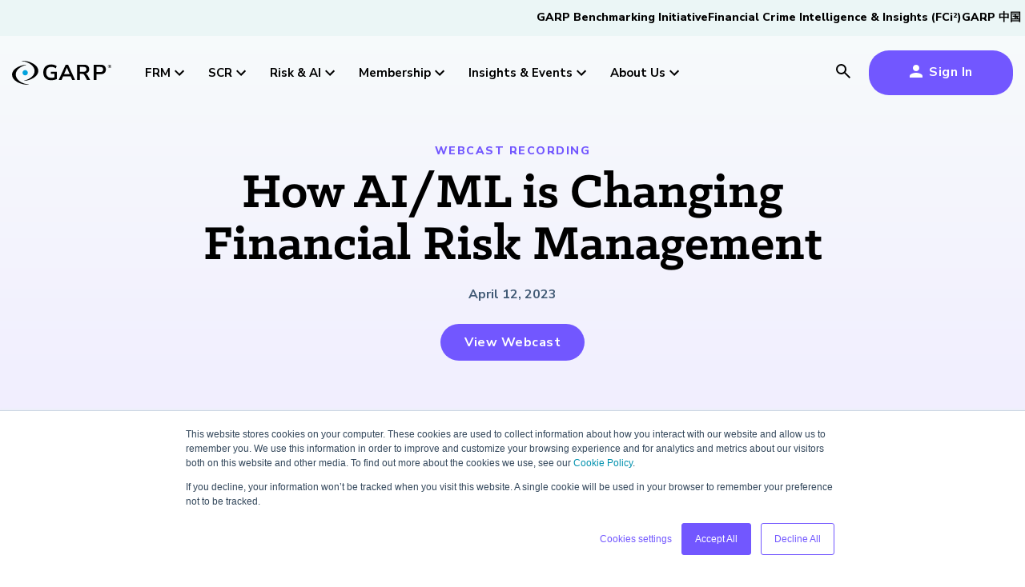

--- FILE ---
content_type: text/html;charset=utf-8
request_url: https://www.garp.org/webcast/ai-ml-financial-risk-fr-230412
body_size: 27878
content:
<!doctype html><html lang="en"><head>
    <meta charset="utf-8">
    <title>How AI/ML is Changing Financial Risk Management</title>
    <link rel="shortcut icon" href="https://www.garp.org/hubfs/GARP%20Design/common/Favicon_GARP.jpg">
    <meta name="description" content="How AI/ML is Changing Financial Risk Management">
    
    
    
    
    
    <meta name="viewport" content="width=device-width, initial-scale=1">

    
    <meta property="og:description" content="How AI/ML is Changing Financial Risk Management">
    <meta property="og:title" content="How AI/ML is Changing Financial Risk Management">
    <meta name="twitter:description" content="How AI/ML is Changing Financial Risk Management">
    <meta name="twitter:title" content="How AI/ML is Changing Financial Risk Management">

    

    
    <style>
a.cta_button{-moz-box-sizing:content-box !important;-webkit-box-sizing:content-box !important;box-sizing:content-box !important;vertical-align:middle}.hs-breadcrumb-menu{list-style-type:none;margin:0px 0px 0px 0px;padding:0px 0px 0px 0px}.hs-breadcrumb-menu-item{float:left;padding:10px 0px 10px 10px}.hs-breadcrumb-menu-divider:before{content:'›';padding-left:10px}.hs-featured-image-link{border:0}.hs-featured-image{float:right;margin:0 0 20px 20px;max-width:50%}@media (max-width: 568px){.hs-featured-image{float:none;margin:0;width:100%;max-width:100%}}.hs-screen-reader-text{clip:rect(1px, 1px, 1px, 1px);height:1px;overflow:hidden;position:absolute !important;width:1px}
</style>

<link rel="stylesheet" href="https://www.garp.org/hubfs/hub_generated/template_assets/1/169772864423/1769103093726/template_main.min.css">
<link rel="stylesheet" href="https://www.garp.org/hubfs/hub_generated/template_assets/1/169772864422/1769103093479/template_theme-overrides.min.css">
<link rel="stylesheet" href="https://www.garp.org/hubfs/hub_generated/module_assets/1/172416718871/1765804010381/module_garp_header.min.css">
<link rel="stylesheet" href="https://www.garp.org/hubfs/hub_generated/template_assets/1/182975696762/1769103094562/template_garp_profile_cards.css">
<link rel="stylesheet" href="https://www.garp.org/hubfs/hub_generated/module_assets/1/182977462375/1764109876522/module_garp_webcast_dynamic.min.css">
<link rel="stylesheet" href="https://www.garp.org/hubfs/hub_generated/module_assets/1/169769447459/1751998796849/module_garp_rich_text.min.css">

  <style>
    #hs_cos_wrapper_module_17314365192889 .m_garp_rich_text { margin-bottom:24px; }

  </style>

<link rel="stylesheet" href="https://www.garp.org/hubfs/hub_generated/module_assets/1/169769444130/1749581418807/module_garp_button.min.css">

  <style>
    #hs_cos_wrapper_module_173143651928810 .button-wrapper {
  padding:px;
  padding:px;
}

#hs_cos_wrapper_module_173143651928810 a.button_secondary { color:#000; }

#hs_cos_wrapper_module_173143651928810 a::before { background-color:#000; }

  </style>

<style>
@font-face {
  font-family: "Klinic Slab";
  src: url("https://www.garp.org/hubfs/KlinicSlabBold.woff") format("woff");
  font-display: swap;
  font-weight: 700;
}

@font-face {
  font-family: "Klinic Slab";
  src: url("https://www.garp.org/hubfs/KlinicSlabBold.woff") format("woff");
  font-display: swap;
  font-weight: 700;
}
</style>

<style>
  @font-face {
    font-family: "Nunito Sans";
    font-weight: 800;
    font-style: normal;
    font-display: swap;
    src: url("/_hcms/googlefonts/Nunito_Sans/800.woff2") format("woff2"), url("/_hcms/googlefonts/Nunito_Sans/800.woff") format("woff");
  }
  @font-face {
    font-family: "Nunito Sans";
    font-weight: 900;
    font-style: normal;
    font-display: swap;
    src: url("/_hcms/googlefonts/Nunito_Sans/900.woff2") format("woff2"), url("/_hcms/googlefonts/Nunito_Sans/900.woff") format("woff");
  }
  @font-face {
    font-family: "Nunito Sans";
    font-weight: 700;
    font-style: normal;
    font-display: swap;
    src: url("/_hcms/googlefonts/Nunito_Sans/700.woff2") format("woff2"), url("/_hcms/googlefonts/Nunito_Sans/700.woff") format("woff");
  }
  @font-face {
    font-family: "Nunito Sans";
    font-weight: 400;
    font-style: normal;
    font-display: swap;
    src: url("/_hcms/googlefonts/Nunito_Sans/regular.woff2") format("woff2"), url("/_hcms/googlefonts/Nunito_Sans/regular.woff") format("woff");
  }
  @font-face {
    font-family: "Nunito Sans";
    font-weight: 700;
    font-style: normal;
    font-display: swap;
    src: url("/_hcms/googlefonts/Nunito_Sans/700.woff2") format("woff2"), url("/_hcms/googlefonts/Nunito_Sans/700.woff") format("woff");
  }
</style>

<!-- Editor Styles -->
<style id="hs_editor_style" type="text/css">
.dnd_area-row-0-force-full-width-section > .row-fluid {
  max-width: none !important;
}
.dnd_area-row-1-max-width-section-centering > .row-fluid {
  max-width: 1230px !important;
  margin-left: auto !important;
  margin-right: auto !important;
}
/* HubSpot Styles (default) */
.dnd_area-row-0-padding {
  padding-top: 0px !important;
  padding-bottom: 0px !important;
  padding-left: 0px !important;
  padding-right: 0px !important;
}
.dnd_area-row-1-padding {
  padding-top: 20px !important;
  padding-bottom: 30px !important;
}
.cell_17320286032123-padding {
  padding-left: 0px !important;
  padding-right: 0px !important;
}
.cell_17314365192883-padding {
  padding-top: 0px !important;
  padding-bottom: 0px !important;
  padding-left: 36px !important;
  padding-right: 0px !important;
}
.cell_17314365192883-background-layers {
  background-image: url('https://www.garp.org/hs-fs/hubfs/GARP%20Design/membership/image/bckgd-dark-gradient-cta.png?width=2000&height=868.75') !important;
  background-position: center center !important;
  background-size: cover !important;
  background-repeat: no-repeat !important;
}
.cell_17314365192886-background-layers {
  background-image: url('https://www.garp.org/hubfs/Website/Risk%20Intelligence/Images/Sustainability%20and%20Climate/Generic%20Images/Webcasts/iStock-1226652015-e1613686511717.jpeg') !important;
  background-position: center center !important;
  background-size: cover !important;
  background-repeat: no-repeat !important;
}
.cell_17314365192885-padding {
  padding-top: 60px !important;
  padding-bottom: 60px !important;
  padding-right: 60px !important;
}
/* HubSpot Styles (mobile) */
@media (max-width: 767px) {
  .cell_17314365192883-padding {
    padding-left: 16px !important;
    padding-right: 16px !important;
  }
  .cell_17314365192886-hidden {
    display: none !important;
  }
}
</style>
    

    
<!--  Added by GoogleTagManager integration -->
<script>
var _hsp = window._hsp = window._hsp || [];
window.dataLayer = window.dataLayer || [];
function gtag(){dataLayer.push(arguments);}

var useGoogleConsentModeV2 = true;
var waitForUpdateMillis = 1000;



var hsLoadGtm = function loadGtm() {
    if(window._hsGtmLoadOnce) {
      return;
    }

    if (useGoogleConsentModeV2) {

      gtag('set','developer_id.dZTQ1Zm',true);

      gtag('consent', 'default', {
      'ad_storage': 'denied',
      'analytics_storage': 'denied',
      'ad_user_data': 'denied',
      'ad_personalization': 'denied',
      'wait_for_update': waitForUpdateMillis
      });

      _hsp.push(['useGoogleConsentModeV2'])
    }

    (function(w,d,s,l,i){w[l]=w[l]||[];w[l].push({'gtm.start':
    new Date().getTime(),event:'gtm.js'});var f=d.getElementsByTagName(s)[0],
    j=d.createElement(s),dl=l!='dataLayer'?'&l='+l:'';j.async=true;j.src=
    'https://www.googletagmanager.com/gtm.js?id='+i+dl;f.parentNode.insertBefore(j,f);
    })(window,document,'script','dataLayer','GTM-5KKRHDG');

    window._hsGtmLoadOnce = true;
};

_hsp.push(['addPrivacyConsentListener', function(consent){
  if(consent.allowed || (consent.categories && consent.categories.analytics)){
    hsLoadGtm();
  }
}]);

</script>

<!-- /Added by GoogleTagManager integration -->

    <link rel="canonical" href="https://www.garp.org/webcast/ai-ml-financial-risk-fr-230412">

<!-- Custom header -->
<link href="https://www.garp.org/hubfs/Favicon_Hurricane_32px.png" rel="shortcut icon" type="image/x-icon">
<script src="https://www.garp.org/hubfs/Website/Common/Javascript/jquery-3.6.4.min.js"></script>

<script>
  var currentURL = document.URL;
  var newURL = currentURL.split('/#!');
  if(typeof newURL[1] !== 'undefined'){
    if(newURL[1].length > 0){
      window.location = "https://www.garp.org" + newURL[1];
    }
  }
</script>

<script>
  var currentURL = document.URL;
  var newURL = currentURL.split('//garp.org');
  if(typeof newURL[1] !== 'undefined'){
    if(newURL[1].length > 0){
      window.location = "https://www.garp.org" + newURL[1];
    }
  }
  
</script>
<!-- /Custom header -->
<meta property="og:image" content="https://www.garp.org/hubfs/Website/Risk%20Intelligence/Images/Sustainability%20and%20Climate/Generic%20Images/Webcasts/iStock-1226652015-e1613686511717.jpeg">
<meta property="og:image:width" content="1400">
<meta property="og:image:height" content="934">

<meta name="twitter:image" content="https://www.garp.org/hubfs/Website/Risk%20Intelligence/Images/Sustainability%20and%20Climate/Generic%20Images/Webcasts/iStock-1226652015-e1613686511717.jpeg">


<meta property="og:url" content="https://www.garp.org/webcast/ai-ml-financial-risk-fr-230412">
<meta name="twitter:card" content="summary_large_image">
<meta http-equiv="content-language" content="en">






    
    
    
  <meta name="generator" content="HubSpot"></head>
  <body>
<!--  Added by GoogleTagManager integration -->
<noscript><iframe src="https://www.googletagmanager.com/ns.html?id=GTM-5KKRHDG" height="0" width="0" style="display:none;visibility:hidden"></iframe></noscript>

<!-- /Added by GoogleTagManager integration -->

    <div class="body-wrapper   hs-content-id-53252749714 hs-site-page page ">
      
        <div data-global-resource-path="Garp Design/templates/partials/garp-sup-header.html">

<nav id="garp_sup_nav">
  <ul class="animation_underline">
    <li>
      <a href="/garp-benchmarking-initiative" target="_blank">GARP Benchmarking Initiative</a>  
    </li>  
    <li>
      <a href="https://www.fci2.com" target="_blank">Financial Crime Intelligence &amp; Insights (FCi<sup>2</sup>)</a>  
    </li>  
    <li>
      <a href="/china" target="_blank">GARP 中国</a>
    </li>  
  </ul>
</nav>

<style>  
#garp_sup_nav {
  padding: 12px 5px 0;
  background-color: #EBF6F6;
  height: 45px;
  z-index: 1;
  position: relative;
}
  
@media (max-width: 1023px) {
  #garp_sup_nav {
    display: none;
  }  
}

#garp_sup_nav > ul {
  padding: 0;
  margin: 0 auto;
  width: 100%;
  max-width: 1280px;
  display: flex;
  justify-content: flex-end;
  align-items: baseline;
  gap: 20px;
}

#garp_sup_nav > ul > li {
  display: inline;
}

#garp_sup_nav > ul > li > a {
  color: #000;
  font-size: 14px;
}  
</style></div>
        <div id="hs_cos_wrapper_module_172114366688622" class="hs_cos_wrapper hs_cos_wrapper_widget hs_cos_wrapper_type_module" style="" data-hs-cos-general-type="widget" data-hs-cos-type="module">




  




<header id="garp_nav" class="header alternate">

  
  
    <nav class="main_nav">
      <div class="main_nav_container">
        <a href="/" style="margin-right: 30px;" aria-label="garp-link">
          <svg id="garp_logo" xmlns="http://www.w3.org/2000/svg" height="30px" viewbox="0 0 182.1 44.06" style="overflow: visible;">
            <g id="hurricane">
              <path class="svg_logo_dot" d="M29.03,21.93c0,2.7-2.18,4.89-4.88,4.89c-2.7,0-4.89-2.19-4.89-4.89c0-2.7,2.19-4.88,4.89-4.88    C26.84,17.05,29.03,19.23,29.03,21.93" />
              <path class="svg_logo_text" d="M30.06,43.53c-12.4-1.43-23.2-8.84-23.2-18.33c0-8.31,8.6-14.93,18.75-17.51c0,0,0.34-0.08,0.33-0.32    c-0.01-0.28-0.33-0.24-0.33-0.24C12.73,8.44,0,15.66,0,25.5c0,10.72,15.03,18.57,29.35,18.57c0.24,0,0.48,0,0.71-0.01    c0.38-0.02,0.35-0.28,0.35-0.28C30.41,43.55,30.06,43.53,30.06,43.53z" />
              <path class="svg_logo_text" d="M18.21,0.53c12.4,1.43,23.2,8.84,23.2,18.33c0,8.31-8.6,14.93-18.75,17.51c0,0-0.34,0.08-0.33,0.32    c0.01,0.28,0.33,0.24,0.33,0.24c12.88-1.31,25.61-8.53,25.61-18.37C48.27,7.85,33.25,0,18.92,0c-0.24,0-0.48,0-0.71,0.01    c-0.38,0.02-0.35,0.28-0.35,0.28C17.86,0.52,18.21,0.53,18.21,0.53z" />
            </g>
            <g>
              <path class="svg_logo_text" d="M71.97,35.69c-3.17,0-5.84-0.58-8.02-1.76c-2.18-1.17-3.84-2.83-4.98-4.99c-1.14-2.15-1.71-4.71-1.71-7.66     c0-2.98,0.58-5.55,1.75-7.72c1.16-2.17,2.84-3.84,5.04-5.03c2.19-1.18,4.82-1.78,7.88-1.78c2,0,3.88,0.29,5.65,0.86     c1.76,0.57,3.22,1.36,4.39,2.37l-1.75,3.99c-1.27-0.98-2.57-1.69-3.9-2.11c-1.33-0.43-2.79-0.64-4.39-0.64     c-3.03,0-5.33,0.87-6.88,2.59c-1.56,1.73-2.34,4.22-2.34,7.46c0,3.27,0.8,5.76,2.4,7.46c1.6,1.7,3.97,2.55,7.11,2.55     c0.89,0,1.81-0.07,2.74-0.22c0.93-0.15,1.86-0.36,2.78-0.66v-6.54h-6.58v-3.79h10.93v13.53c-1.33,0.64-2.9,1.14-4.71,1.52     C75.56,35.5,73.76,35.69,71.97,35.69z" />
              <path class="svg_logo_text" d="M85.54,35.29L98.49,7.16h4.26l12.96,28.13h-5.28l-2.84-6.5H93.62l-2.8,6.5H85.54z M100.56,12.7L95.4,24.71     h10.4l-5.16-12.01H100.56z" />
              <path class="svg_logo_text" d="M119.33,35.29V7.16h12.43c3.14,0,5.56,0.74,7.27,2.21c1.71,1.48,2.56,3.54,2.56,6.2     c0,2.1-0.56,3.84-1.66,5.21c-1.11,1.37-2.71,2.29-4.79,2.77c1.38,0.43,2.52,1.45,3.41,3.07l4.79,8.66h-5.73l-4.95-8.98     c-0.49-0.88-1.06-1.48-1.73-1.8c-0.66-0.32-1.51-0.48-2.54-0.48h-3.86v11.25H119.33z M124.53,20.24h6.34     c3.79,0,5.69-1.52,5.69-4.55c0-3.01-1.9-4.51-5.69-4.51h-6.34V20.24z" />
              <path class="svg_logo_text" d="M149.9,35.29V7.16h12.43c3.14,0,5.56,0.77,7.27,2.31c1.71,1.54,2.56,3.7,2.56,6.46s-0.85,4.93-2.56,6.48     c-1.71,1.56-4.13,2.33-7.27,2.33h-7.23v10.53H149.9z M155.1,20.72h6.42c3.74,0,5.6-1.6,5.6-4.79c0-3.17-1.87-4.75-5.6-4.75h-6.42     V20.72z" />
              <path class="svg_logo_text" d="M179.04,13.28c-0.43,0-0.84-0.08-1.21-0.23c-0.37-0.15-0.7-0.37-0.98-0.65c-0.28-0.28-0.49-0.6-0.65-0.97     c-0.15-0.37-0.23-0.78-0.23-1.21c0-0.43,0.08-0.84,0.23-1.21c0.15-0.37,0.37-0.69,0.65-0.97c0.28-0.28,0.61-0.5,0.98-0.65     c0.37-0.15,0.77-0.23,1.21-0.23c0.44,0,0.84,0.08,1.21,0.23c0.37,0.15,0.69,0.37,0.97,0.65c0.28,0.28,0.5,0.6,0.65,0.97     c0.15,0.37,0.23,0.77,0.23,1.21c0,0.43-0.08,0.84-0.23,1.21c-0.15,0.37-0.37,0.7-0.65,0.97c-0.28,0.28-0.6,0.49-0.97,0.65     C179.88,13.2,179.48,13.28,179.04,13.28z M179.04,12.87c0.38,0,0.73-0.07,1.05-0.2c0.32-0.13,0.6-0.32,0.83-0.56     c0.24-0.24,0.42-0.52,0.55-0.85s0.2-0.67,0.2-1.05c0-0.5-0.11-0.95-0.34-1.35c-0.23-0.4-0.54-0.72-0.94-0.95     c-0.4-0.23-0.85-0.35-1.35-0.35c-0.38,0-0.73,0.07-1.04,0.2c-0.32,0.13-0.6,0.32-0.84,0.56c-0.24,0.24-0.43,0.52-0.56,0.84     c-0.13,0.32-0.2,0.67-0.2,1.05c0,0.38,0.07,0.73,0.2,1.05c0.13,0.32,0.32,0.6,0.56,0.85c0.24,0.24,0.52,0.43,0.84,0.56     C178.32,12.8,178.66,12.87,179.04,12.87z M177.78,12V8.43h1.5c0.39,0,0.69,0.09,0.9,0.28c0.21,0.19,0.31,0.44,0.31,0.76     c0,0.26-0.07,0.47-0.2,0.63c-0.13,0.16-0.32,0.27-0.56,0.33c0.1,0.03,0.19,0.09,0.26,0.18c0.07,0.09,0.13,0.21,0.17,0.36     l0.37,1.03h-0.69l-0.37-1.08c-0.05-0.13-0.12-0.22-0.21-0.26c-0.09-0.04-0.21-0.07-0.34-0.07h-0.45V12H177.78z M178.45,10.06     h0.74c0.43,0,0.65-0.19,0.65-0.56c0-0.37-0.22-0.56-0.65-0.56h-0.74V10.06z" />
            </g>
          </svg>
        </a>
        
          <div class="nav_hover">
            <span>FRM <span><svg xmlns="http://www.w3.org/2000/svg" height="24px" viewbox="0 0 24 24" width="24px"><path d="M0 0h24v24H0z" fill="none" /><path d="M16.59 8.59L12 13.17 7.41 8.59 6 10l6 6 6-6z" /></svg></span> </span>
            <div class="menu_container">
              <div class="grid_4">
                <div class="blue">
                  <h5><img src="https://www.garp.org/hs-fs/hubfs/Website/Logos/GARP%20FRM%20Logo%20-%20Knockout.png?width=125&amp;height=38&amp;name=GARP%20FRM%20Logo%20-%20Knockout.png" width="125" height="38" loading="lazy" alt="GARP FRM Logo - Knockout" style="height: auto; max-width: 100%; width: 125px;" srcset="https://www.garp.org/hs-fs/hubfs/Website/Logos/GARP%20FRM%20Logo%20-%20Knockout.png?width=63&amp;height=19&amp;name=GARP%20FRM%20Logo%20-%20Knockout.png 63w, https://www.garp.org/hs-fs/hubfs/Website/Logos/GARP%20FRM%20Logo%20-%20Knockout.png?width=125&amp;height=38&amp;name=GARP%20FRM%20Logo%20-%20Knockout.png 125w, https://www.garp.org/hs-fs/hubfs/Website/Logos/GARP%20FRM%20Logo%20-%20Knockout.png?width=188&amp;height=57&amp;name=GARP%20FRM%20Logo%20-%20Knockout.png 188w, https://www.garp.org/hs-fs/hubfs/Website/Logos/GARP%20FRM%20Logo%20-%20Knockout.png?width=250&amp;height=76&amp;name=GARP%20FRM%20Logo%20-%20Knockout.png 250w, https://www.garp.org/hs-fs/hubfs/Website/Logos/GARP%20FRM%20Logo%20-%20Knockout.png?width=313&amp;height=95&amp;name=GARP%20FRM%20Logo%20-%20Knockout.png 313w, https://www.garp.org/hs-fs/hubfs/Website/Logos/GARP%20FRM%20Logo%20-%20Knockout.png?width=375&amp;height=114&amp;name=GARP%20FRM%20Logo%20-%20Knockout.png 375w" sizes="(max-width: 125px) 100vw, 125px"></h5>
<h5>Financial Risk Manager (<span style="color: #00a2dd;">FRM<sup>®</sup></span>) Certification</h5>
<p>The mark of excellence in managing financial risk</p>
                  
                    
                    
                    <a class="button" href="https://my.garp.org/sfdcApp#!/registration/frm" target="_blank" rel="noopener">
                      Register Now
                    </a>
                  
                </div>
                 
                  <div>
                    <h5>
                      FRM Certification
                    </h5>
                    <ul class="animation_underline">
                       
                        <li>
                          <a href="https://www.garp.org/frm">Overview</a>
                        </li>
                       
                        <li>
                          <a href="https://www.garp.org/frm/program-exams">Program and Exams</a>
                        </li>
                       
                        <li>
                          <a href="https://www.garp.org/frm/fees-payments">Fees and Payments</a>
                        </li>
                       
                        <li>
                          <a href="https://www.garp.org/frm/exam-logistics">Exam Logistics</a>
                        </li>
                       
                        <li>
                          <a href="https://www.garp.org/frm/exam-policies">Exam Policies</a>
                        </li>
                      
                    </ul>
                  </div>
                 
                  <div>
                    <h5>
                      FRM Resources
                    </h5>
                    <ul class="animation_underline">
                       
                        <li>
                          <a href="https://www.garp.org/frm/study-materials">Study Materials</a>
                        </li>
                       
                        <li>
                          <a href="https://www.garp.org/frm/frequently-asked-questions">FAQs</a>
                        </li>
                       
                        <li>
                          <a href="https://www.garp.org/cpd">Continuing Professional Development (CPD)</a>
                        </li>
                      
                    </ul>
                  </div>
                
                  
                
                  <div class="promo_box">
                    
                    
                    <a href="https://www.garp.org/landing/frm-candidate-guide">
                    <div>
                    	
                        
                        <img src="https://www.garp.org/hubfs/GARP%20Design/frm/image/study-materials/2026/frm-cg-26-nav.jpg" alt="" loading="">
                      
                    </div>
                    <div>
                      <h4 style="font-size: 20px;">2026&nbsp;FRM Candidate Guide</h4>
                      <span class="button_secondary">
                        Download Now
                      </span>
                    </div>
                    </a>
                  </div>
                
              </div>
            </div>
          </div>
        
          <div class="nav_hover">
            <span>SCR <span><svg xmlns="http://www.w3.org/2000/svg" height="24px" viewbox="0 0 24 24" width="24px"><path d="M0 0h24v24H0z" fill="none" /><path d="M16.59 8.59L12 13.17 7.41 8.59 6 10l6 6 6-6z" /></svg></span> </span>
            <div class="menu_container">
              <div class="grid_4">
                <div class="yellow">
                  <h5><img src="https://www.garp.org/hs-fs/hubfs/Website/Logos/GARP%20SCR%20Logo%20-%20Knockout.png?width=125&amp;height=38&amp;name=GARP%20SCR%20Logo%20-%20Knockout.png" width="125" height="38" loading="lazy" alt="GARP SCR Logo - Knockout" style="height: auto; max-width: 100%; width: 125px;" srcset="https://www.garp.org/hs-fs/hubfs/Website/Logos/GARP%20SCR%20Logo%20-%20Knockout.png?width=63&amp;height=19&amp;name=GARP%20SCR%20Logo%20-%20Knockout.png 63w, https://www.garp.org/hs-fs/hubfs/Website/Logos/GARP%20SCR%20Logo%20-%20Knockout.png?width=125&amp;height=38&amp;name=GARP%20SCR%20Logo%20-%20Knockout.png 125w, https://www.garp.org/hs-fs/hubfs/Website/Logos/GARP%20SCR%20Logo%20-%20Knockout.png?width=188&amp;height=57&amp;name=GARP%20SCR%20Logo%20-%20Knockout.png 188w, https://www.garp.org/hs-fs/hubfs/Website/Logos/GARP%20SCR%20Logo%20-%20Knockout.png?width=250&amp;height=76&amp;name=GARP%20SCR%20Logo%20-%20Knockout.png 250w, https://www.garp.org/hs-fs/hubfs/Website/Logos/GARP%20SCR%20Logo%20-%20Knockout.png?width=313&amp;height=95&amp;name=GARP%20SCR%20Logo%20-%20Knockout.png 313w, https://www.garp.org/hs-fs/hubfs/Website/Logos/GARP%20SCR%20Logo%20-%20Knockout.png?width=375&amp;height=114&amp;name=GARP%20SCR%20Logo%20-%20Knockout.png 375w" sizes="(max-width: 125px) 100vw, 125px"></h5>
<h5>Sustainability and Climate Risk (<span style="color: #fbb515;">SCR<sup>®</sup></span>) Certificate</h5>
<p>Your impact in climate risk starts here</p>
                  
                    
                    
                    <a class="button" href="https://my.garp.org/sfdcApp#!/registration/scr" target="_blank" rel="noopener">
                      Register Now
                    </a>
                  
                </div>
                 
                  <div>
                    <h5>
                      SCR Certificate
                    </h5>
                    <ul class="animation_underline">
                       
                        <li>
                          <a href="https://www.garp.org/scr">Overview</a>
                        </li>
                       
                        <li>
                          <a href="https://www.garp.org/scr/program-exam">Program and Exam</a>
                        </li>
                       
                        <li>
                          <a href="https://www.garp.org/scr/fees-payments">Fees and Payments</a>
                        </li>
                       
                        <li>
                          <a href="https://www.garp.org/scr/exam-logistics">Exam Logistics</a>
                        </li>
                       
                        <li>
                          <a href="https://www.garp.org/scr/exam-policies">Exam Policies</a>
                        </li>
                      
                    </ul>
                  </div>
                 
                  <div>
                    <h5>
                      SCR Resources
                    </h5>
                    <ul class="animation_underline">
                       
                        <li>
                          <a href="https://www.garp.org/scr/study-materials">Study Materials</a>
                        </li>
                       
                        <li>
                          <a href="https://www.garp.org/scr/frequently-asked-questions">FAQs</a>
                        </li>
                       
                        <li>
                          <a href="https://www.garp.org/cpd">Continuing Professional Development (CPD)</a>
                        </li>
                      
                    </ul>
                  </div>
                
                  
                
                  <div class="promo_box">
                    
                    
                    <a href="https://www.garp.org/landing/scr-candidate-guide">
                    <div>
                    	
                        
                        <img src="https://www.garp.org/hubfs/GARP%20Design/scr/image/study-materials/2026/scr-cg-26-nav.jpg" alt="" loading="">
                      
                    </div>
                    <div>
                      <h4 style="font-size: 20px;">2026&nbsp;SCR Candidate Guide</h4>
                      <span class="button_secondary">
                        Download Now
                      </span>
                    </div>
                    </a>
                  </div>
                
              </div>
            </div>
          </div>
        
          <div class="nav_hover">
            <span>Risk &amp; AI <span><svg xmlns="http://www.w3.org/2000/svg" height="24px" viewbox="0 0 24 24" width="24px"><path d="M0 0h24v24H0z" fill="none" /><path d="M16.59 8.59L12 13.17 7.41 8.59 6 10l6 6 6-6z" /></svg></span> </span>
            <div class="menu_container">
              <div class="grid_4">
                <div class="gradient">
                  <h5><img src="https://www.garp.org/hs-fs/hubfs/Website/Logos/RAI-short-knockout-v3.png?width=115&amp;height=38&amp;name=RAI-short-knockout-v3.png" width="115" height="38" loading="lazy" alt="RAI-short-knockout-v3" style="height: auto; max-width: 100%; width: 115px;" srcset="https://www.garp.org/hs-fs/hubfs/Website/Logos/RAI-short-knockout-v3.png?width=58&amp;height=19&amp;name=RAI-short-knockout-v3.png 58w, https://www.garp.org/hs-fs/hubfs/Website/Logos/RAI-short-knockout-v3.png?width=115&amp;height=38&amp;name=RAI-short-knockout-v3.png 115w, https://www.garp.org/hs-fs/hubfs/Website/Logos/RAI-short-knockout-v3.png?width=173&amp;height=57&amp;name=RAI-short-knockout-v3.png 173w, https://www.garp.org/hs-fs/hubfs/Website/Logos/RAI-short-knockout-v3.png?width=230&amp;height=76&amp;name=RAI-short-knockout-v3.png 230w, https://www.garp.org/hs-fs/hubfs/Website/Logos/RAI-short-knockout-v3.png?width=288&amp;height=95&amp;name=RAI-short-knockout-v3.png 288w, https://www.garp.org/hs-fs/hubfs/Website/Logos/RAI-short-knockout-v3.png?width=345&amp;height=114&amp;name=RAI-short-knockout-v3.png 345w" sizes="(max-width: 115px) 100vw, 115px"></h5>
<h5>Risk and AI (<span style="color: #ff8b00;">R</span><span style="color: #446df6;">AI<span style="color: #ffffff;"><sup>™</sup></span></span>) Certificate</h5>
<p>Master the fundamentals of AI risk</p>
                  
                    
                    
                    <a class="button" href="https://my.garp.org/sfdcApp#!/registration/rai" target="_blank" rel="noopener">
                      Register Now
                    </a>
                  
                </div>
                 
                  <div>
                    <h5>
                      RAI Certificate
                    </h5>
                    <ul class="animation_underline">
                       
                        <li>
                          <a href="https://www.garp.org/rai">Overview</a>
                        </li>
                       
                        <li>
                          <a href="https://www.garp.org/rai/program-exam">Program and Exam</a>
                        </li>
                       
                        <li>
                          <a href="https://www.garp.org/rai/fees-payments">Fees and Payments</a>
                        </li>
                       
                        <li>
                          <a href="https://www.garp.org/rai/exam-logistics">Exam Logistics</a>
                        </li>
                       
                        <li>
                          <a href="https://www.garp.org/rai/exam-policies">Exam Policies</a>
                        </li>
                      
                    </ul>
                  </div>
                 
                  <div>
                    <h5>
                      RAI Resources
                    </h5>
                    <ul class="animation_underline">
                       
                        <li>
                          <a href="https://www.garp.org/rai/study-materials">Study Materials</a>
                        </li>
                       
                        <li>
                          <a href="https://www.garp.org/rai/frequently-asked-questions">FAQs</a>
                        </li>
                       
                        <li>
                          <a href="https://www.garp.org/cpd">Continuing Professional Development (CPD)</a>
                        </li>
                      
                    </ul>
                  </div>
                
                  
                
                  <div class="promo_box">
                    
                    
                    <a href="https://www-garp-org.sandbox.hs-sites.com/landing/rai-candidate-guide">
                    <div>
                    	
                        
                        <img src="https://www.garp.org/hubfs/GARP%20Design/risk-ai/image/study-materials/2026/rai-cg-26-nav.jpg" alt="" loading="">
                      
                    </div>
                    <div>
                      <h4 style="font-size: 20px;">2026&nbsp;RAI Candidate Guide</h4>
                      <span class="button_secondary">
                        Download Now
                      </span>
                    </div>
                    </a>
                  </div>
                
              </div>
            </div>
          </div>
        
          <div class="nav_hover">
            <span>Membership <span><svg xmlns="http://www.w3.org/2000/svg" height="24px" viewbox="0 0 24 24" width="24px"><path d="M0 0h24v24H0z" fill="none" /><path d="M16.59 8.59L12 13.17 7.41 8.59 6 10l6 6 6-6z" /></svg></span> </span>
            <div class="menu_container">
              <div class="grid_4">
                <div class="purple">
                  <h5>GARP Membership</h5>
<p>Join the world's largest community of risk leaders</p>
                  
                    
                    
                    <a class="button" href="https://my.garp.org/sfdcApp#!/registration/membership" target="_blank" rel="noopener">
                      Become a Member
                    </a>
                  
                </div>
                 
                  <div>
                    <h5>
                      Membership
                    </h5>
                    <ul class="animation_underline">
                       
                        <li>
                          <a href="https://www.garp.org/membership">Overview</a>
                        </li>
                       
                        <li>
                          <a href="https://www.garp.org/membership/professional-chapters">Professional Chapters</a>
                        </li>
                       
                        <li>
                          <a href="https://www.garp.org/membership/volunteer">Volunteer Opportunites</a>
                        </li>
                       
                        <li>
                          <a href="https://my.garp.org/sfdcApp#!/public_directory" target="_blank">Certification/Certificate Holder Directory</a>
                        </li>
                      
                    </ul>
                  </div>
                 
                  <div>
                    <h5>
                      Professional Development
                    </h5>
                    <ul class="animation_underline">
                       
                        <li>
                          <a href="https://www.garp.org/membership/risk-career-center">Risk Career Center</a>
                        </li>
                      
                    </ul>
                  </div>
                
                  
                
                  <div class="promo_box">
                    
                    
                    <a href="https://www.garp.org/white-paper/2024-risk-careers-survey">
                    <div>
                    	
                        
                        <img src="https://www.garp.org/hubfs/GARP%20Design/membership/image/membership-nav.jpg" alt="" loading="">
                      
                    </div>
                    <div>
                      <h4 style="font-size: 20px;">2024 Risk Careers Survey: Global Report</h4>
                      <span class="button_secondary">
                        Explore Now
                      </span>
                    </div>
                    </a>
                  </div>
                
              </div>
            </div>
          </div>
        
          <div class="nav_hover">
            <span>Insights &amp; Events <span><svg xmlns="http://www.w3.org/2000/svg" height="24px" viewbox="0 0 24 24" width="24px"><path d="M0 0h24v24H0z" fill="none" /><path d="M16.59 8.59L12 13.17 7.41 8.59 6 10l6 6 6-6z" /></svg></span> </span>
            <div class="menu_container">
              <div class="grid_4">
                <div class="purple">
                  <h5>Insights and Events</h5>
<p>Our new resource hub Risk Insights (formerly Risk Intelligence) keeps GARP Members informed with content across financial risk, AI, and sustainability and climate.</p>
                  
                    
                    
                    <a class="button" href="https://www.garp.org/risk-insights">
                      Explore All
                    </a>
                  
                </div>
                 
                  <div>
                    <h5>
                      Risk Insights
                    </h5>
                    <ul class="animation_underline">
                       
                        <li>
                          <a href="https://www.garp.org/financial-risk">Financial Risk</a>
                        </li>
                       
                        <li>
                          <a href="https://www.garp.org/sustainability-climate-risk">Sustainability and Climate</a>
                        </li>
                       
                        <li>
                          <a href="https://www.garp.org/artificial-intelligence-risk">Risk and Artificial Intelligence</a>
                        </li>
                      
                    </ul>
                  </div>
                 
                  <div>
                    <h5>
                      Content Type
                    </h5>
                    <ul class="animation_underline">
                       
                        <li>
                          <a href="https://www.garp.org/risk-insights-resources?types=article">Articles</a>
                        </li>
                       
                        <li>
                          <a href="https://www.garp.org/risk-insights-resources?types=podcast">Podcasts</a>
                        </li>
                       
                        <li>
                          <a href="https://www.garp.org/risk-insights-resources?types=article%2Cpodcast%2Cresource%2Cwebcast%2Cwhite_paper">View All</a>
                        </li>
                      
                    </ul>
                  </div>
                 
                  <div>
                    <h5>
                      Events
                    </h5>
                    <ul class="animation_underline">
                       
                        <li>
                          <a href="https://www.garp.org/events">Upcoming Events</a>
                        </li>
                       
                        <li>
                          <a href="https://www.garp.org/event/2026-financial-risk-symposium">Financial Risk Symposium</a>
                        </li>
                       
                        <li>
                          <a href="https://www.garp.org/event/2026-climate-nature-symposium">Climate and Nature Risk Symposium</a>
                        </li>
                      
                    </ul>
                  </div>
                
                  
                
              </div>
            </div>
          </div>
        
          <div class="nav_hover">
            <span>About Us <span><svg xmlns="http://www.w3.org/2000/svg" height="24px" viewbox="0 0 24 24" width="24px"><path d="M0 0h24v24H0z" fill="none" /><path d="M16.59 8.59L12 13.17 7.41 8.59 6 10l6 6 6-6z" /></svg></span> </span>
            <div class="menu_container">
              <div class="grid_3">
                <div class="purple">
                  <h5>About GARP</h5>
<p>Learn more about the world's leading professional association for risk managers</p>
                  
                    
                    
                    <a class="button" href="https://www.garp.org/about">
                      Our Story
                    </a>
                  
                </div>
                 
                  <div>
                    <h5>
                      About Us
                    </h5>
                    <ul class="animation_underline">
                       
                        <li>
                          <a href="https://www.garp.org/about">About GARP</a>
                        </li>
                       
                        <li>
                          <a href="https://www.garp.org/about/board-of-trustees">Board of Trustees</a>
                        </li>
                       
                        <li>
                          <a href="https://www.garp.org/sustainability-climate-risk" target="_blank">GARP Risk Institute</a>
                        </li>
                       
                        <li>
                          <a href="https://www.garp.org/about/press-room">Press Room</a>
                        </li>
                       
                        <li>
                          <a href="https://www.garp.org/about/careers-at-garp">Careers at GARP </a>
                        </li>
                       
                        <li>
                          <a href="https://www.garp.org/about/contact-us">Contact Us</a>
                        </li>
                      
                    </ul>
                  </div>
                 
                  <div>
                    <h5>
                      Industry Engagement
                    </h5>
                    <ul class="animation_underline">
                       
                        <li>
                          <a href="https://www.garp.org/students">GARP for Students</a>
                        </li>
                       
                        <li>
                          <a href="https://www.garp.org/about/university-outreach">University Outreach</a>
                        </li>
                       
                        <li>
                          <a href="https://www.garp.org/about/corporate-outreach">Corporate Outreach</a>
                        </li>
                       
                        <li>
                          <a href="https://www.garp.org/about/buy-side-risk-managers-forum">Buy Side Risk Managers Forum</a>
                        </li>
                       
                        <li>
                          <a href="https://www.garp.org/garp-benchmarking-initiative" target="_blank">GARP Benchmarking Initiative</a>
                        </li>
                      
                    </ul>
                  </div>
                
                  
                
              </div>
            </div>
          </div>
        
        <div class="tools" style="margin-left: auto;">
          <div id="searchDesktopDropdown">
            <form id="searchFormDesktop" role="search">
              <input role="combobox" aria-expanded="false" type="search" class="hs-search-field__input" name="q" id="searchTxtDesktop" autocomplete="off" aria-autocomplete="list" placeholder="Search">
              <input aria-label="search-icon" type="image" id="searchSubmitDesktop" src="data:image/svg+xml;charset=utf-8,%3Csvg%20xmlns='http://www.w3.org/2000/svg'%20width='24'%20height='24'%3E%3Cg%20fill='none'%20fill-rule='evenodd'%3E%3Crect%20width='24'%20height='24'%20fill='%237257FF'%20rx='12'/%3E%3Cpath%20fill='%23FFF'%20fill-rule='nonzero'%20d='m18.431%2012.394.531-.531-.53-.532-4.8-4.8L13.1%206l-1.06%201.06.532.53%203.519%203.523H5v1.5h11.087L12.57%2016.13l-.532.532%201.06%201.059.531-.531z'/%3E%3C/g%3E%3C/svg%3E">
            </form>
          </div>
          <button onclick="toggleDesktopSearch(this)" aria-label="search icon" class="no-button">
            <svg xmlns="http://www.w3.org/2000/svg" height="24" viewbox="0 -960 960 960" width="24"><path d="M784-120 532-372q-30 24-69 38t-83 14q-109 0-184.5-75.5T120-580q0-109 75.5-184.5T380-840q109 0 184.5 75.5T640-580q0 44-14 83t-38 69l252 252-56 56ZM380-400q75 0 127.5-52.5T560-580q0-75-52.5-127.5T380-760q-75 0-127.5 52.5T200-580q0 75 52.5 127.5T380-400Z" /></svg>
          </button>
          
          <a href="https://my.garp.org/Login" class="button">
            <svg style="margin-left: -4px;" xmlns="http://www.w3.org/2000/svg" height="24px" viewbox="0 0 24 24" width="24px" fill="#ffffff"><path d="M0 0h24v24H0z" fill="none" /><path d="M12 12c2.21 0 4-1.79 4-4s-1.79-4-4-4-4 1.79-4 4 1.79 4 4 4zm0 2c-2.67 0-8 1.34-8 4v2h16v-2c0-2.66-5.33-4-8-4z" /></svg>
            <span style="vertical-align: 6px; color: #ffffff;">Sign In</span>
          </a>
          
        </div>
        
        <div class="nav_hover_background"></div>
        
      </div>
    </nav>
  
    <nav id="mobile_nav" class="mobile_nav">
      <div class="tools">
        <a href="/" style="margin-right: 30px; margin-top: 10px;">
          <svg id="garp_logo" xmlns="http://www.w3.org/2000/svg" height="30px" viewbox="0 0 182.1 44.06" style="overflow: visible;">
            <g id="hurricane">
              <path class="svg_logo_dot" d="M29.03,21.93c0,2.7-2.18,4.89-4.88,4.89c-2.7,0-4.89-2.19-4.89-4.89c0-2.7,2.19-4.88,4.89-4.88    C26.84,17.05,29.03,19.23,29.03,21.93" />
              <path class="svg_logo_text" d="M30.06,43.53c-12.4-1.43-23.2-8.84-23.2-18.33c0-8.31,8.6-14.93,18.75-17.51c0,0,0.34-0.08,0.33-0.32    c-0.01-0.28-0.33-0.24-0.33-0.24C12.73,8.44,0,15.66,0,25.5c0,10.72,15.03,18.57,29.35,18.57c0.24,0,0.48,0,0.71-0.01    c0.38-0.02,0.35-0.28,0.35-0.28C30.41,43.55,30.06,43.53,30.06,43.53z" />
              <path class="svg_logo_text" d="M18.21,0.53c12.4,1.43,23.2,8.84,23.2,18.33c0,8.31-8.6,14.93-18.75,17.51c0,0-0.34,0.08-0.33,0.32    c0.01,0.28,0.33,0.24,0.33,0.24c12.88-1.31,25.61-8.53,25.61-18.37C48.27,7.85,33.25,0,18.92,0c-0.24,0-0.48,0-0.71,0.01    c-0.38,0.02-0.35,0.28-0.35,0.28C17.86,0.52,18.21,0.53,18.21,0.53z" />
            </g>
            <g>
              <path class="svg_logo_text" d="M71.97,35.69c-3.17,0-5.84-0.58-8.02-1.76c-2.18-1.17-3.84-2.83-4.98-4.99c-1.14-2.15-1.71-4.71-1.71-7.66     c0-2.98,0.58-5.55,1.75-7.72c1.16-2.17,2.84-3.84,5.04-5.03c2.19-1.18,4.82-1.78,7.88-1.78c2,0,3.88,0.29,5.65,0.86     c1.76,0.57,3.22,1.36,4.39,2.37l-1.75,3.99c-1.27-0.98-2.57-1.69-3.9-2.11c-1.33-0.43-2.79-0.64-4.39-0.64     c-3.03,0-5.33,0.87-6.88,2.59c-1.56,1.73-2.34,4.22-2.34,7.46c0,3.27,0.8,5.76,2.4,7.46c1.6,1.7,3.97,2.55,7.11,2.55     c0.89,0,1.81-0.07,2.74-0.22c0.93-0.15,1.86-0.36,2.78-0.66v-6.54h-6.58v-3.79h10.93v13.53c-1.33,0.64-2.9,1.14-4.71,1.52     C75.56,35.5,73.76,35.69,71.97,35.69z" />
              <path class="svg_logo_text" d="M85.54,35.29L98.49,7.16h4.26l12.96,28.13h-5.28l-2.84-6.5H93.62l-2.8,6.5H85.54z M100.56,12.7L95.4,24.71     h10.4l-5.16-12.01H100.56z" />
              <path class="svg_logo_text" d="M119.33,35.29V7.16h12.43c3.14,0,5.56,0.74,7.27,2.21c1.71,1.48,2.56,3.54,2.56,6.2     c0,2.1-0.56,3.84-1.66,5.21c-1.11,1.37-2.71,2.29-4.79,2.77c1.38,0.43,2.52,1.45,3.41,3.07l4.79,8.66h-5.73l-4.95-8.98     c-0.49-0.88-1.06-1.48-1.73-1.8c-0.66-0.32-1.51-0.48-2.54-0.48h-3.86v11.25H119.33z M124.53,20.24h6.34     c3.79,0,5.69-1.52,5.69-4.55c0-3.01-1.9-4.51-5.69-4.51h-6.34V20.24z" />
              <path class="svg_logo_text" d="M149.9,35.29V7.16h12.43c3.14,0,5.56,0.77,7.27,2.31c1.71,1.54,2.56,3.7,2.56,6.46s-0.85,4.93-2.56,6.48     c-1.71,1.56-4.13,2.33-7.27,2.33h-7.23v10.53H149.9z M155.1,20.72h6.42c3.74,0,5.6-1.6,5.6-4.79c0-3.17-1.87-4.75-5.6-4.75h-6.42     V20.72z" />
              <path class="svg_logo_text" d="M179.04,13.28c-0.43,0-0.84-0.08-1.21-0.23c-0.37-0.15-0.7-0.37-0.98-0.65c-0.28-0.28-0.49-0.6-0.65-0.97     c-0.15-0.37-0.23-0.78-0.23-1.21c0-0.43,0.08-0.84,0.23-1.21c0.15-0.37,0.37-0.69,0.65-0.97c0.28-0.28,0.61-0.5,0.98-0.65     c0.37-0.15,0.77-0.23,1.21-0.23c0.44,0,0.84,0.08,1.21,0.23c0.37,0.15,0.69,0.37,0.97,0.65c0.28,0.28,0.5,0.6,0.65,0.97     c0.15,0.37,0.23,0.77,0.23,1.21c0,0.43-0.08,0.84-0.23,1.21c-0.15,0.37-0.37,0.7-0.65,0.97c-0.28,0.28-0.6,0.49-0.97,0.65     C179.88,13.2,179.48,13.28,179.04,13.28z M179.04,12.87c0.38,0,0.73-0.07,1.05-0.2c0.32-0.13,0.6-0.32,0.83-0.56     c0.24-0.24,0.42-0.52,0.55-0.85s0.2-0.67,0.2-1.05c0-0.5-0.11-0.95-0.34-1.35c-0.23-0.4-0.54-0.72-0.94-0.95     c-0.4-0.23-0.85-0.35-1.35-0.35c-0.38,0-0.73,0.07-1.04,0.2c-0.32,0.13-0.6,0.32-0.84,0.56c-0.24,0.24-0.43,0.52-0.56,0.84     c-0.13,0.32-0.2,0.67-0.2,1.05c0,0.38,0.07,0.73,0.2,1.05c0.13,0.32,0.32,0.6,0.56,0.85c0.24,0.24,0.52,0.43,0.84,0.56     C178.32,12.8,178.66,12.87,179.04,12.87z M177.78,12V8.43h1.5c0.39,0,0.69,0.09,0.9,0.28c0.21,0.19,0.31,0.44,0.31,0.76     c0,0.26-0.07,0.47-0.2,0.63c-0.13,0.16-0.32,0.27-0.56,0.33c0.1,0.03,0.19,0.09,0.26,0.18c0.07,0.09,0.13,0.21,0.17,0.36     l0.37,1.03h-0.69l-0.37-1.08c-0.05-0.13-0.12-0.22-0.21-0.26c-0.09-0.04-0.21-0.07-0.34-0.07h-0.45V12H177.78z M178.45,10.06     h0.74c0.43,0,0.65-0.19,0.65-0.56c0-0.37-0.22-0.56-0.65-0.56h-0.74V10.06z" />
            </g>
          </svg>
        </a>
        <div style="margin-top: 5px;">
          <button onclick="toggleMobileSearch()" class="no-button">
            <svg xmlns="http://www.w3.org/2000/svg" height="24" viewbox="0 -960 960 960" width="24"><path d="M784-120 532-372q-30 24-69 38t-83 14q-109 0-184.5-75.5T120-580q0-109 75.5-184.5T380-840q109 0 184.5 75.5T640-580q0 44-14 83t-38 69l252 252-56 56ZM380-400q75 0 127.5-52.5T560-580q0-75-52.5-127.5T380-760q-75 0-127.5 52.5T200-580q0 75 52.5 127.5T380-400Z" fill="#000" /></svg>
          </button>
          <span style="border-left:1px solid #000; vertical-align: 5px; margin: 0 2px 0 6px;"></span>
          <button id="menu-icon" onclick="toggleMobileMenu()" class="no-button" style="margin-top: 2px;">
            <div class="bar"></div>
            <div class="bar"></div>
            <div class="bar"></div>
          </button> 
        </div>
      </div>
      <div id="searchMobileDropdown">
        <form id="searchFormMobile">
          <input role="combobox" aria-expanded="false" type="search" class="hs-search-field__input" name="q" id="searchTxtMobile" autocomplete="off" aria-autocomplete="list" placeholder="Search">
          <input type="image" id="searchSubmitMobile" src="data:image/svg+xml;charset=utf-8,%3Csvg%20xmlns='http://www.w3.org/2000/svg'%20width='24'%20height='24'%3E%3Cg%20fill='none'%20fill-rule='evenodd'%3E%3Crect%20width='24'%20height='24'%20fill='%237257FF'%20rx='12'/%3E%3Cpath%20fill='%23FFF'%20fill-rule='nonzero'%20d='m18.431%2012.394.531-.531-.53-.532-4.8-4.8L13.1%206l-1.06%201.06.532.53%203.519%203.523H5v1.5h11.087L12.57%2016.13l-.532.532%201.06%201.059.531-.531z'/%3E%3C/g%3E%3C/svg%3E">
        </form>
      </div>
      <div id="mobile_menu" class="mobile_menu">
        <div class="initial_menu">
          <h4>
            Browse &amp; Explore
          </h4>
          <hr style="height: 1px; border: none; background-color: #979797;">
          
            <button class="no-button" onclick="openSubMenu('frm_menu')">
              FRM
            </button>
            <hr style="height: 1px; border: none; background-color: #979797;">
          
            <button class="no-button" onclick="openSubMenu('scr_menu')">
              SCR
            </button>
            <hr style="height: 1px; border: none; background-color: #979797;">
          
            <button class="no-button" onclick="openSubMenu('ris_menu')">
              Risk &amp; AI
            </button>
            <hr style="height: 1px; border: none; background-color: #979797;">
          
            <button class="no-button" onclick="openSubMenu('mem_menu')">
              Membership
            </button>
            <hr style="height: 1px; border: none; background-color: #979797;">
          
            <button class="no-button" onclick="openSubMenu('ins_menu')">
              Insights &amp; Events
            </button>
            <hr style="height: 1px; border: none; background-color: #979797;">
          
            <button class="no-button" onclick="openSubMenu('abo_menu')">
              About Us
            </button>
            <hr style="height: 1px; border: none; background-color: #979797;">
          
          <div class="extra_links">
            <a href="/garp-benchmarking-initiative" target="_blank">GARP Benchmarking Initative (GBI)</a>  
            <a href="https://www.fci2.com" target="_blank">Financial Crime Intelligence &amp; Insights (FCi<sup>2</sup>)</a>  
            <a href="/china" target="_blank">GARP China</a>  
          </div>
          
            <h4 style="margin-top: 32px;">
              Account
            </h4>
            <a href="https://my.garp.org/Login" class="button" style="color: #fff">
              <svg style="vertical-align:text-bottom; margin-left: -4px;" xmlns="http://www.w3.org/2000/svg" height="24px" viewbox="0 0 24 24" width="24px" fill="#ffffff"><path d="M0 0h24v24H0z" fill="none" /><path d="M12 12c2.21 0 4-1.79 4-4s-1.79-4-4-4-4 1.79-4 4 1.79 4 4 4zm0 2c-2.67 0-8 1.34-8 4v2h16v-2c0-2.66-5.33-4-8-4z" /></svg>
              Sign In
            </a>
          
          
        </div>
        
        <div class="sub_menu">
          
            <div id="frm_menu" style="display: none;">
            <button class="no-button" style="color: #7257ff; font-weight: 700;" onclick="closeSubMenu('frm_menu')">
              <svg xmlns="http://www.w3.org/2000/svg" height="24" viewbox="0 -960 960 960" width="24"><path fill="#7257ff" d="M400-240 160-480l240-240 56 58-142 142h486v80H314l142 142-56 58Z" /></svg><span style="vertical-align: 5px;">Main Menu</span>
            </button>
            <div class="menu_card">
              <h5>Financial Risk Manager (<span style="color: #00a2dd;">FRM<sup>®</sup></span>) Certification</h5>
              
                
                
                <a class="button_secondary" style="display: inline;" href="https://my.garp.org/sfdcApp#!/registration/frm" target="_blank" rel="noopener">
                  Register Now
                </a>
              
            </div>
             
              <h4 style="margin-top: 20px;">
                FRM Certification
              </h4>
               
                <a href="https://www.garp.org/frm">Overview</a>
               
                <a href="https://www.garp.org/frm/program-exams">Program and Exams</a>
               
                <a href="https://www.garp.org/frm/fees-payments">Fees and Payments</a>
               
                <a href="https://www.garp.org/frm/exam-logistics">Exam Logistics</a>
               
                <a href="https://www.garp.org/frm/exam-policies">Exam Policies</a>
              
             
              <h4 style="margin-top: 20px;">
                FRM Resources
              </h4>
               
                <a href="https://www.garp.org/frm/study-materials">Study Materials</a>
               
                <a href="https://www.garp.org/frm/frequently-asked-questions">FAQs</a>
               
                <a href="https://www.garp.org/cpd">Continuing Professional Development (CPD)</a>
              
            
            
            
              <div class="menu_card" style="margin-top: 20px;">
                <h4 style="font-size: 20px;">2026&nbsp;FRM Candidate Guide</h4>
                
                
                <a class="button_secondary" style="display: inline;" href="https://www.garp.org/landing/frm-candidate-guide">
                  Download Now
                </a>
              </div>
            
              
            </div>
          
            <div id="scr_menu" style="display: none;">
            <button class="no-button" style="color: #7257ff; font-weight: 700;" onclick="closeSubMenu('scr_menu')">
              <svg xmlns="http://www.w3.org/2000/svg" height="24" viewbox="0 -960 960 960" width="24"><path fill="#7257ff" d="M400-240 160-480l240-240 56 58-142 142h486v80H314l142 142-56 58Z" /></svg><span style="vertical-align: 5px;">Main Menu</span>
            </button>
            <div class="menu_card">
              <h5>Sustainability and Climate Risk (<span style="color: #fbb515;">SCR<sup>®</sup></span>) Certificate</h5>
              
                
                
                <a class="button_secondary" style="display: inline;" href="https://my.garp.org/sfdcApp#!/registration/scr" target="_blank" rel="noopener">
                  Register Now
                </a>
              
            </div>
             
              <h4 style="margin-top: 20px;">
                SCR Certificate
              </h4>
               
                <a href="https://www.garp.org/scr">Overview</a>
               
                <a href="https://www.garp.org/scr/program-exam">Program and Exam</a>
               
                <a href="https://www.garp.org/scr/fees-payments">Fees and Payments</a>
               
                <a href="https://www.garp.org/scr/exam-logistics">Exam Logistics</a>
               
                <a href="https://www.garp.org/scr/exam-policies">Exam Policies</a>
              
             
              <h4 style="margin-top: 20px;">
                SCR Resources
              </h4>
               
                <a href="https://www.garp.org/scr/study-materials">Study Materials</a>
               
                <a href="https://www.garp.org/scr/frequently-asked-questions">FAQs</a>
               
                <a href="https://www.garp.org/cpd">Continuing Professional Development (CPD)</a>
              
            
            
            
              <div class="menu_card" style="margin-top: 20px;">
                <h4 style="font-size: 20px;">2026&nbsp;SCR Candidate Guide</h4>
                
                
                <a class="button_secondary" style="display: inline;" href="https://www.garp.org/landing/scr-candidate-guide">
                  Download Now
                </a>
              </div>
            
              
            </div>
          
            <div id="ris_menu" style="display: none;">
            <button class="no-button" style="color: #7257ff; font-weight: 700;" onclick="closeSubMenu('ris_menu')">
              <svg xmlns="http://www.w3.org/2000/svg" height="24" viewbox="0 -960 960 960" width="24"><path fill="#7257ff" d="M400-240 160-480l240-240 56 58-142 142h486v80H314l142 142-56 58Z" /></svg><span style="vertical-align: 5px;">Main Menu</span>
            </button>
            <div class="menu_card">
              <h5>Risk and AI (<span style="color: #ff8b00;">R</span><span style="color: #446df6;">AI<sup>™</sup></span>) Certificate</h5>
              
                
                
                <a class="button_secondary" style="display: inline;" href="https://my.garp.org/sfdcApp#!/registration/rai" target="_blank" rel="noopener">
                  Register Now
                </a>
              
            </div>
             
              <h4 style="margin-top: 20px;">
                RAI Certificate
              </h4>
               
                <a href="https://www.garp.org/rai">Overview</a>
               
                <a href="https://www.garp.org/rai/program-exam">Program and Exam</a>
               
                <a href="https://www.garp.org/rai/fees-payments">Fees and Payments</a>
               
                <a href="https://www.garp.org/rai/exam-logistics">Exam Logistics</a>
               
                <a href="https://www.garp.org/rai/exam-policies">Exam Policies</a>
              
             
              <h4 style="margin-top: 20px;">
                RAI Resources
              </h4>
               
                <a href="https://www.garp.org/rai/study-materials">Study Materials</a>
               
                <a href="https://www.garp.org/rai/frequently-asked-questions">FAQs</a>
               
                <a href="https://www.garp.org/cpd">Continuing Professional Development (CPD)</a>
              
            
            
            
              <div class="menu_card" style="margin-top: 20px;">
                <h4 style="font-size: 20px;">2026&nbsp;RAI Candidate Guide</h4>
                
                
                <a class="button_secondary" style="display: inline;" href="https://www-garp-org.sandbox.hs-sites.com/landing/rai-candidate-guide">
                  Download Now
                </a>
              </div>
            
              
            </div>
          
            <div id="mem_menu" style="display: none;">
            <button class="no-button" style="color: #7257ff; font-weight: 700;" onclick="closeSubMenu('mem_menu')">
              <svg xmlns="http://www.w3.org/2000/svg" height="24" viewbox="0 -960 960 960" width="24"><path fill="#7257ff" d="M400-240 160-480l240-240 56 58-142 142h486v80H314l142 142-56 58Z" /></svg><span style="vertical-align: 5px;">Main Menu</span>
            </button>
            <div class="menu_card">
              <h5>GARP Membership</h5>
              
                
                
                <a class="button_secondary" style="display: inline;" href="https://my.garp.org/sfdcApp#!/registration/membership" target="_blank" rel="noopener">
                  Become a Member
                </a>
              
            </div>
             
              <h4 style="margin-top: 20px;">
                Membership
              </h4>
               
                <a href="https://www.garp.org/membership">Overview</a>
               
                <a href="https://www.garp.org/membership/professional-chapters">Professional Chapters</a>
               
                <a href="https://www.garp.org/membership/volunteer">Volunteer Opportunites</a>
               
                <a href="https://my.garp.org/sfdcApp#!/public_directory">Certification/Certificate Holder Directory</a>
              
             
              <h4 style="margin-top: 20px;">
                Professional Development
              </h4>
               
                <a href="https://www.garp.org/membership/risk-career-center">Risk Career Center</a>
              
            
            
            
              <div class="menu_card" style="margin-top: 20px;">
                <h4 style="font-size: 20px;">2024 Risk Careers Survey: Global Report</h4>
                
                
                <a class="button_secondary" style="display: inline;" href="https://www.garp.org/white-paper/2024-risk-careers-survey">
                  Explore Now
                </a>
              </div>
            
              
            </div>
          
            <div id="ins_menu" style="display: none;">
            <button class="no-button" style="color: #7257ff; font-weight: 700;" onclick="closeSubMenu('ins_menu')">
              <svg xmlns="http://www.w3.org/2000/svg" height="24" viewbox="0 -960 960 960" width="24"><path fill="#7257ff" d="M400-240 160-480l240-240 56 58-142 142h486v80H314l142 142-56 58Z" /></svg><span style="vertical-align: 5px;">Main Menu</span>
            </button>
            <div class="menu_card">
              <h5>Insights and Events</h5>
<p>Our new resource hub Risk Insights (formerly Risk Intelligence) keeps GARP Members informed with content across financial risk, AI, and sustainability and climate.</p>
              
                
                
                <a class="button_secondary" style="display: inline;" href="https://www.garp.org/risk-insights">
                  Explore All
                </a>
              
            </div>
             
              <h4 style="margin-top: 20px;">
                Risk Insights
              </h4>
               
                <a href="https://www.garp.org/financial-risk">Financial Risk</a>
               
                <a href="https://www.garp.org/sustainability-climate-risk">Sustainability and Climate</a>
               
                <a href="https://www.garp.org/artificial-intelligence-risk">Risk and Artificial Intelligence</a>
              
             
              <h4 style="margin-top: 20px;">
                Content Type
              </h4>
               
                <a href="https://www.garp.org/risk-insights-resources?types=article">Articles</a>
               
                <a href="https://www.garp.org/risk-insights-resources?types=podcast">Podcasts</a>
               
                <a href="https://www.garp.org/risk-insights-resources?types=article%2Cpodcast%2Cresource%2Cwebcast%2Cwhite_paper">View All</a>
              
             
              <h4 style="margin-top: 20px;">
                Events
              </h4>
               
                <a href="https://www.garp.org/events">Upcoming Events</a>
               
                <a href="https://www.garp.org/event/2026-financial-risk-symposium">Financial Risk Symposium</a>
               
                <a href="https://www.garp.org/event/2026-climate-nature-symposium">Climate and Nature Risk Symposium</a>
              
            
            
            
              
            </div>
          
            <div id="abo_menu" style="display: none;">
            <button class="no-button" style="color: #7257ff; font-weight: 700;" onclick="closeSubMenu('abo_menu')">
              <svg xmlns="http://www.w3.org/2000/svg" height="24" viewbox="0 -960 960 960" width="24"><path fill="#7257ff" d="M400-240 160-480l240-240 56 58-142 142h486v80H314l142 142-56 58Z" /></svg><span style="vertical-align: 5px;">Main Menu</span>
            </button>
            <div class="menu_card">
              <h5>About GARP</h5>
              
                
                
                <a class="button_secondary" style="display: inline;" href="https://www.garp.org/about">
                  Our Story
                </a>
              
            </div>
             
              <h4 style="margin-top: 20px;">
                About Us
              </h4>
               
                <a href="https://www.garp.org/about">About GARP</a>
               
                <a href="https://www.garp.org/about/board-of-trustees">Board of Trustees</a>
               
                <a href="https://www.garp.org/sustainability-climate-risk">GARP Risk Institute</a>
               
                <a href="https://www.garp.org/about/press-room">Press Room</a>
               
                <a href="https://www.garp.org/about/careers-at-garp">Careers at GARP </a>
               
                <a href="https://www.garp.org/about/contact-us">Contact Us</a>
              
             
              <h4 style="margin-top: 20px;">
                Industry Engagement
              </h4>
               
                <a href="https://www.garp.org/students">GARP for Students</a>
               
                <a href="https://www.garp.org/about/university-outreach">University Outreach</a>
               
                <a href="https://www.garp.org/about/corporate-outreach">Corporate Outreach</a>
               
                <a href="https://www.garp.org/about/buy-side-risk-managers-forum">Buy Side Risk Managers Forum</a>
               
                <a href="https://www.garp.org/garp-benchmarking-initiative">GARP Benchmarking Initiative</a>
              
            
            
            
              
            </div>
          

        </div>
        
      </div>
    </nav>
  
</header>

<script>

// Get the element you want to apply the class to
const garpNav = document.getElementById("garp_nav");
const menuButton = document.querySelector("button#menu-icon");
const mobileNav = document.getElementById("mobile_nav");
const mobileMenu = document.getElementById("mobile_menu");
const accountMenu = document.getElementById("accountMenu");
const searchMobileDropdown = document.getElementById('searchMobileDropdown');
const searchDesktopDropdown = document.getElementById('searchDesktopDropdown');
const searchTxtMobile = document.getElementById('searchTxtMobile');
const searchTxtDesktop = document.getElementById('searchTxtDesktop');
  
// Add an event listener to the window for scroll events
window.addEventListener("scroll", () => {
  
    // Get the current scroll position
    const scrollPosition = window.scrollY;

    // Define the threshold (e.g., 200 pixels from the top)
    const threshold = 50;

    // Check if the scroll position is greater than the threshold
    if (scrollPosition > threshold) {
        // Apply the desired class to the element
        garpNav.classList.add("scrolled");
    } else {
        // Remove the class if the scroll position is less than the threshold
        garpNav.classList.remove("scrolled");
    }
  
});
  
function toggleMobileMenu(){
  menuButton.classList.toggle("close");
  mobileNav.classList.toggle("open");
  mobileMenu.classList.remove("hidden");
  document.getElementById('frm_menu').style.display = 'none';
  document.getElementById('scr_menu').style.display = 'none';
  document.getElementById('ris_menu').style.display = 'none';
  document.getElementById('mem_menu').style.display = 'none';
  document.getElementById('ins_menu').style.display = 'none';
  document.getElementById('abo_menu').style.display = 'none';
  
  if(document.body.style.overflow == "hidden") {
    document.body.style.overflow = "auto";
  } else {
    document.body.style.overflow = "hidden";
  }
  
  searchMobileDropdown.classList.remove("show");
}

function openSubMenu(cat){
  mobileMenu.classList.add("hidden");
  document.getElementById(cat).style.display = 'block';
}
  
function closeSubMenu(cat){
  mobileMenu.classList.remove("hidden");
  setTimeout(() => {  document.getElementById(cat).style.display = 'none'; }, 1000);
}

function toggleDesktopSearch (){
  searchDesktopDropdown.classList.toggle("show");
  searchTxtDesktop.focus();
}
  
document.getElementById('searchFormDesktop').addEventListener('focusout', function (event) {
  searchDesktopDropdown.classList.remove("show");
});
  
document.getElementById('searchFormDesktop').addEventListener('submit', function (e) {
  e.preventDefault(); // Prevent the default form submission behavior
  const inputValue = searchTxtDesktop.value;
  const newPageURL = '/hs-search-results?q=' + encodeURIComponent(inputValue) + '&type=SITE_PAGE&type=BLOG_POST&type=LISTING_PAGE';
  window.location.replace(newPageURL);
});  
  
function toggleMobileSearch(){
  menuButton.classList.remove("close");
  mobileNav.classList.remove("open");
  mobileMenu.classList.add("hidden");
  document.getElementById('frm_menu').style.display = 'none';
  document.getElementById('scr_menu').style.display = 'none';
  document.getElementById('ris_menu').style.display = 'none';
  document.getElementById('mem_menu').style.display = 'none';
  document.getElementById('ins_menu').style.display = 'none';
  document.getElementById('abo_menu').style.display = 'none';
  
  if(document.body.style.overflow == "hidden") {
    document.body.style.overflow = "auto";
  } else {
    document.body.style.overflow = "hidden";
  }
  
  searchMobileDropdown.classList.toggle("show");
  searchTxtMobile.focus();
}

document.getElementById('searchFormMobile').addEventListener('focusout', function (event) {
  searchMobileDropdown.classList.remove("show");
});
  
document.getElementById('searchFormMobile').addEventListener('submit', function (e) {
  e.preventDefault(); // Prevent the default form submission behavior
  const inputValue = searchTxtMobile.value;
  const newPageURL = '/hs-search-results?q=' + encodeURIComponent(inputValue) + '&type=SITE_PAGE&type=BLOG_POST&type=LISTING_PAGE';
  window.location.replace(newPageURL);
});
  
</script></div>
      

      

      <main id="main-content" class="body-container-wrapper">
        



<div class="container-fluid body-container body-container--home">
<div class="row-fluid-wrapper">
<div class="row-fluid">
<div class="span12 widget-span widget-type-cell " style="" data-widget-type="cell" data-x="0" data-w="12">

<div class="row-fluid-wrapper row-depth-1 row-number-1 dnd_area-row-0-force-full-width-section dnd-section dnd_area-row-0-padding">
<div class="row-fluid ">
<div class="span12 widget-span widget-type-cell cell_17320286032123-padding dnd-column" style="" data-widget-type="cell" data-x="0" data-w="12">

<div class="row-fluid-wrapper row-depth-1 row-number-2 dnd-row">
<div class="row-fluid ">
<div class="span12 widget-span widget-type-custom_widget dnd-module" style="" data-widget-type="custom_widget" data-x="0" data-w="12">
<div id="hs_cos_wrapper_widget_1732028629552" class="hs_cos_wrapper hs_cos_wrapper_widget hs_cos_wrapper_type_module" style="" data-hs-cos-general-type="widget" data-hs-cos-type="module">









<div class="m_garp_webcast">
  
  <div class="section-1">
    <div>
      <div style="text-align: center;">
        <h6> 
        
          
          Webcast
          
          
            Recording
          
          
        </h6>
        <h1>How AI/ML is Changing Financial Risk Management</h1>
        <p style="margin-top: 16px; margin-bottom: 24px;">
          <b>April 12, 2023</b>
        </p>
        
          
            <a class="button" href="https://my.garp.org/sfdcApp#!/webcast/registration/a3R5d0000039PBJEA2"> 
              
                View Webcast
              
            </a>
          
        
      </div>    
    </div>
  </div>
  
  <div class="section-2">
    <div>
      <div>
        <h5>
          Details
        </h5>
        <p style="padding-left: 30px; position: relative;">
          <svg style="position: absolute; left: 0; top: 1px;" xmlns="http://www.w3.org/2000/svg" height="24px" viewbox="0 -960 960 960" width="24px" fill="#000000"><path d="M371-200h218l-20-80H391l-20 80Zm-11-160h240q83 0 141.5-58.5T800-560q0-83-58.5-141.5T600-760H360q-83 0-141.5 58.5T160-560q0 83 58.5 141.5T360-360Zm120-120q-33 0-56.5-23.5T400-560q0-33 23.5-56.5T480-640q33 0 56.5 23.5T560-560q0 33-23.5 56.5T480-480ZM260-600q17 0 28.5-11.5T300-640q0-17-11.5-28.5T260-680q-17 0-28.5 11.5T220-640q0 17 11.5 28.5T260-600ZM160-120v-80h129l21-84q-99-17-164.5-94.5T80-560q0-117 81.5-198.5T360-840h240q117 0 198.5 81.5T880-560q0 104-65.5 181.5T650-284l21 84h129v80H160Zm320-280q66 0 113-47t47-113q0-66-47-113t-113-47q-66 0-113 47t-47 113q0 66 47 113t113 47Zm0-160ZM371-200h218-218Z" /></svg>
            April 12, 2023 <br>
            11:00 AM - 12:00 PM
            <span class="TZ" data-time="1681311600000" data-zone="America/New_York"></span>
        </p>

        <h6 style="margin-top: 24px;">
          Share
        </h6>
        <p>
          <a href="https://www.facebook.com/sharer/sharer.php?u=https://www.garp.org/webcast/ai-ml-financial-risk-fr-230412&amp;t=How+AI%2FML+is+Changing+Financial+Risk+Management" target="_blank" style="display: inline-block; margin-right: 8px;">
            <svg xmlns="http://www.w3.org/2000/svg" width="26" height="26" viewbox="0 0 500 500" fill="#000">
              <path d="M500,250C500,111.93,388.07,0,250,0S0,111.93,0,250c0,117.24,80.72,215.62,189.61,242.64v-166.24h-51.55v-76.4h51.55v-32.92c0-85.09,38.51-124.53,122.05-124.53,15.84,0,43.17,3.11,54.35,6.21v69.25c-5.9-.62-16.15-.93-28.88-.93-40.99,0-56.83,15.53-56.83,55.9v27.02h81.66l-14.03,76.4h-67.63v171.77c123.79-14.95,219.71-120.35,219.71-248.17Z" fill="#000" stroke-width="0"></path>
              <path d="M347.92,326.4l14.03-76.4h-81.66v-27.02c0-40.37,15.84-55.9,56.83-55.9,12.73,0,22.98.31,28.88.93v-69.25c-11.18-3.11-38.51-6.21-54.35-6.21-83.54,0-122.05,39.44-122.05,124.53v32.92h-51.55v76.4h51.55v166.24c19.34,4.8,39.57,7.36,60.39,7.36,10.25,0,20.36-.63,30.29-1.83v-171.77h67.63Z" fill="none" stroke-width="0"></path>
            </svg>
          </a>
          <a href="https://www.x.com/intent/tweet?url=https://www.garp.org/webcast/ai-ml-financial-risk-fr-230412&amp;text=How+AI%2FML+is+Changing+Financial+Risk+Management" target="_blank" style="display: inline-block; margin-right: 8px;">
            <svg xmlns="http://www.w3.org/2000/svg" width="26" height="26" viewbox="0 0 1200 1227" fill="#000">
              <path d="M714.163 519.284L1160.89 0H1055.03L667.137 450.887L357.328 0H0L468.492 681.821L0 1226.37H105.866L515.491 750.218L842.672 1226.37H1200L714.137 519.284H714.163ZM569.165 687.828L521.697 619.934L144.011 79.6944H306.615L611.412 515.685L658.88 583.579L1055.08 1150.3H892.476L569.165 687.854V687.828Z" fill="#000"></path>
            </svg>
          </a>
          <a href="http://www.linkedin.com/shareArticle?mini=true&amp;url=https://www.garp.org/webcast/ai-ml-financial-risk-fr-230412&amp;title=How+AI%2FML+is+Changing+Financial+Risk+Management" target="_blank" style="display: inline-block; margin-right: 8px;">
            <svg id="linkedin_icon" xmlns="http://www.w3.org/2000/svg" width="26" height="26" viewbox="0 0 24 24" fill="#000">
              <path d="M20.5 2h-17A1.5 1.5 0 002 3.5v17A1.5 1.5 0 003.5 22h17a1.5 1.5 0 001.5-1.5v-17A1.5 1.5 0 0020.5 2zM8 19H5v-9h3zM6.5 8.25A1.75 1.75 0 118.3 6.5a1.78 1.78 0 01-1.8 1.75zM19 19h-3v-4.74c0-1.42-.6-1.93-1.38-1.93A1.74 1.74 0 0013 14.19a.66.66 0 000 .14V19h-3v-9h2.9v1.3a3.11 3.11 0 012.7-1.4c1.55 0 3.36.86 3.36 3.66z"></path>
            </svg>
          </a>
          <a href="mailto:?subject=How%20AI/ML%20is%20Changing%20Financial%20Risk%20Management&amp;body=https://www.garp.org/webcast/ai-ml-financial-risk-fr-230412">
            <svg xmlns="http://www.w3.org/2000/svg" height="26" viewbox="0 -960 960 960" width="26" fill="#000">
              <path d="M160-160q-33 0-56.5-23.5T80-240v-480q0-33 23.5-56.5T160-800h640q33 0 56.5 23.5T880-720v480q0 33-23.5 56.5T800-160H160Zm320-280L160-640v400h640v-400L480-440Zm0-80 320-200H160l320 200ZM160-640v-80 480-400Z" />
            </svg>
          </a>
        </p>
      </div>
      <div>
        <div>
          <p>Recent news stories about platforms like ChatGPT and Bard have raised public awareness of artificial intelligence (AI) and machine learning (ML). However, the power and utility of AI/ML have long been known to financial institutions.</p><p></p><p>Drawing on the results of a recent GARP Risk Snapshots survey completed by more than 650 FRMs worldwide, Bill May, GARP’s Global Head of Certifications and Educational Programs, will moderate a panel discussion on how financial institutions are leveraging AI/ML. The experts will explore a range of topics including:</p><p></p><ul><li>The risk and business areas in which AI/ML is currently deployed</li><li>The impact of AI/ML on the overall effectiveness of financial risk management</li><li>Risks associated with the use of AI/ML in finance</li><li>Governance of AI/ML activities</li><li>Key lessons learned</li><li>Current and future challenges</li></ul><p></p><p><strong>Speakers</strong></p><p></p><p><strong>John Hull, PhD</strong></p><p>Maple Financial Chair in Derivatives and Risk Management, Joseph L. Rotman School of Management&nbsp;</p><p>University of Toronto</p><p></p><p>John Hull is the Maple Financial Professor of Derivatives and Risk Management and Academic Director of the Rotman Financial Innovation Hub at the University of Toronto’s Rotman School of Management. His research has an applied focus and is concerned with risk management, bank regulation, valuation of derivatives, and machine learning. Dr. Hull is author of Machine Learning in Business: An Introduction to the World of Data Science, Third Edition, as well as several other highly regarded textbooks in finance. Dr. Hull is academic director of FinHub, Rotman’s financial innovation lab, and a senior advisor to GARP.</p><p></p><p><strong>Lukas Kölbl, PhD, FRM</strong>&nbsp;</p><p>Head of Data Science, Accenture DACH&nbsp;</p><p></p><p>Dr. Lukas Kölbl is Senior Manager at Accenture Applied Intelligence and Head of Data Science ASG (Austria, Switzerland, Germany). His daily work focuses on E2E implementation of AI algorithms in the German, Swiss, and Austrian markets.</p><p></p><p><strong>Henry Jiang</strong></p><p>Director, Quantitative Service Group, Bank of America</p><p></p><p>Henry Jiang is a seasoned financial risk management professional who has led a range of quantitative analytics initiatives in support of process automation, portfolio optimization, AI/ML model development, behavioral analytics, desk quants trading/hedging analytics and tooling development, and new product/program enablement.</p><p></p><p><strong>William May</strong></p><p>SVP, Global Head of Certifications and Educational Programs, GARP</p><p></p><p>Bill May is Global Head of Certifications and Educational Programs at GARP. Prior to joining GARP, Bill spent over 20 years in senior research positions at Fitch Ratings and UBS Wealth Management. He has worked for several buy-side and sell-side firms including Bank of America and Federated Investors as well as specialty firms like Andrew Kalotay Associates and Law and Economic Consulting Group. Bill began his career performing a variety of roles at the Federal Reserve Bank of New York.</p>  
        </div>
        
        
        <div style="margin-top: 16px;">
          
            <a class="button" href="https://my.garp.org/sfdcApp#!/webcast/registration/a3R5d0000039PBJEA2"> 
              
                View Webcast
              
            </a>  
          
        </div>
        
        
                
        
        
          <p style="margin-top: 24px;">
            <b>Topics:</b>
              
                <a href="/risk-insights-resources?topics=climate_risk_management">Climate Risk Management</a>
              
          </p>
        
      </div>  
    </div>
  </div>

  

    <div class="section-3">
      <div>
        <h2 style="text-align: center;">
          Speakers
        </h2>
        <div class="m_garp_profile_cards" style="margin-top: 32px;">
          <div>

            
            <div class="profile_card" style="background-color: #EBF6F6">

              <div>
                
                  <img src="https://s3-us-west-2.amazonaws.com/garpsalesforcepublic/GARP_Profile__c/a3C1W000000QFTuUAO/a2r1W0000015Yc9QAE_bill-may-500x500.png" alt="William May">
                
              </div>

              <div>
                <p>
                  William May
                </p>
                <div style="word-break:break-word; text-wrap: balance;">
                  Managing Director, Global Head of Certifications and Educational Programs
                </div>
                
                  <button class="no-button button_secondary" onclick="openDetails(this)">Read Bio</button>
                  <dialog>
                    <div>
                      <div>
                        <div>
                          
                            <div>
                              <img src="https://s3-us-west-2.amazonaws.com/garpsalesforcepublic/GARP_Profile__c/a3C1W000000QFTuUAO/a2r1W0000015Yc9QAE_bill-may-500x500.png" alt="William May">
                            </div>
                          
                          <div>
                            <p style="font-weight: 700; margin-top: 12px; margin-bottom: 6px; font-size: 20px;">
                              William May
                            </p>
                            <div>
                              Managing Director, Global Head of Certifications and Educational Programs
                            </div>
                            <hr>
                          </div>
                        </div>
                        <div>
                          <p>William (Bill) May is the Managing Director of Global Head of Certifications and Educational Programs&nbsp;at GARP, and is responsible for the FRM, SCR, and other risk-relevant educational programs. Prior to joining GARP, William had over 20 years of market experience including serving as a Senior Director in Fitch Ratings’ credit market research group and as a Senior Research Officer at UBS Wealth Management. He has worked for several buy-side and sell-side firms including Bank of America and Federated Investors as well as specialty firms like Andrew Kalotay Associates and Law and Economic Consulting Group. He began his career in the research function of the Federal Reserve Bank of New York and has worked on the Open Market Trading Desk and as a bank examiner. William holds a BS in applied mathematics and economics from Stony Brook University; an MBA, MA in economics, and Advanced Certificate in financial econometrics and data analysis from Fordham University; an MS in financial engineering from the NYU Tandon School of Engineering, an MS in applied statistics and an EdM in measurement and evaluation from Columbia University’s Teachers College where he is currently pursuing an MS in neuroscience and education.</p>  
                        </div>
                      </div>
                    </div>
                    <button class="no-button" onclick="closeDetails(this)"></button>
                  </dialog>
                
              </div>

            </div>
            
            <div class="profile_card" style="background-color: #EBF6F6">

              <div>
                
                  <img src="https://s3-us-west-2.amazonaws.com/garpsalesforcepublic/GARP_Profile__c/a3C5d000000zKs0EAE/a2r5d000003rwyIAAQ_JohnHull.jpeg" alt="John Hull">
                
              </div>

              <div>
                <p>
                  John Hull
                </p>
                <div style="word-break:break-word; text-wrap: balance;">
                  Maple Financial Professor of Derivatives and Risk Management, Joseph L. Rotman School of Management, University of Toronto
                </div>
                
                  <button class="no-button button_secondary" onclick="openDetails(this)">Read Bio</button>
                  <dialog>
                    <div>
                      <div>
                        <div>
                          
                            <div>
                              <img src="https://s3-us-west-2.amazonaws.com/garpsalesforcepublic/GARP_Profile__c/a3C5d000000zKs0EAE/a2r5d000003rwyIAAQ_JohnHull.jpeg" alt="John Hull">
                            </div>
                          
                          <div>
                            <p style="font-weight: 700; margin-top: 12px; margin-bottom: 6px; font-size: 20px;">
                              John Hull
                            </p>
                            <div>
                              Maple Financial Professor of Derivatives and Risk Management, Joseph L. Rotman School of Management, University of Toronto
                            </div>
                            <hr>
                          </div>
                        </div>
                        <div>
                          <p>John Hull is the Maple Financial Professor of Derivatives and Risk Management at the Joseph L. Rotman School of Management, University of Toronto and a Senior Advisor at GARP. He was in 2016 awarded the title of University Professor (an honor granted to only 2% of faculty at University of Toronto.) He is an internationally recognized authority on derivatives and risk management. His research has an applied focus.&nbsp;He was, with Alan White, one of the winners of the Nikko-LOR research competition for his work on the Hull-White interest rate model, which is widely used by practitioners. In 1999 he was voted Financial Engineer of the Year by the International Association of Financial Engineers. He has acted as consultant to many financial institutions throughout the world and has won many teaching awards, including University of Toronto's prestigious Northrop Frye award. Recently his research has focused on applications of machine learning in finance.</p><p><br></p><p>He is well known for his four books: “Risk Management and Financial Institutions” (now in its 5<sup>th</sup> edition); "Options, Futures, and Other Derivatives" (now in its 11<sup>th</sup> edition); "Fundamentals of Futures and Options Markets" (now in its 9<sup>th</sup> edition); and “Machine Learning in Business: An Introduction to the World of Data Science” (now in its 3<sup>rd</sup> edition). The books have been translated into many languages and are widely used by practicing managers as well as in the classroom.</p><p><br></p><p>Dr. Hull is academic director of FinHub (Rotman’s Financial Innovation Lab). In addition to the University of Toronto, Dr. Hull has taught at York University, University of British Columbia, New York University, Cranfield University, and London Business School.</p>  
                        </div>
                      </div>
                    </div>
                    <button class="no-button" onclick="closeDetails(this)"></button>
                  </dialog>
                
              </div>

            </div>
            

          </div>
        </div>
      </div>

    </div>
    
  
</div>

<script>
function memberCheck(location){
  event.preventDefault();
  
  let insert = "/ON24EngagementHubSSO?id=4162244";
  
  let url = "";
  if(location === 'membership'){
    url = "https://my.garp.org/sfdcApp?track_cta=paywall&garp_gated_url="+encodeURIComponent(insert)+"#!/registration/membership";
  } else if (location === 'login'){
    url = "https://my.garp.org/Login?track_cta=paywall&garp_gated_url="+encodeURIComponent(insert);
  }
                  
  document.cookie = "garp_gated_url="+insert+";domain=garp.org;path=/";
  document.cookie = "track_cta=paywall;domain=garp.org;path=/";
  window.location.href = url;
}
</script></div>

</div><!--end widget-span -->
</div><!--end row-->
</div><!--end row-wrapper -->

</div><!--end widget-span -->
</div><!--end row-->
</div><!--end row-wrapper -->

<div class="row-fluid-wrapper row-depth-1 row-number-3 dnd_area-row-1-padding dnd_area-row-1-max-width-section-centering dnd-section dnd-subfooter_border_radius_child">
<div class="row-fluid ">
<div class="span12 widget-span widget-type-cell cell_17314365192883-background-image cell_17314365192883-padding dnd-column cell_17314365192883-background-layers" style="" data-widget-type="cell" data-x="0" data-w="12">

<div class="row-fluid-wrapper row-depth-1 row-number-4 dnd-row">
<div class="row-fluid ">
<div class="span8 widget-span widget-type-cell cell_17314365192885-padding dnd-column" style="" data-widget-type="cell" data-x="0" data-w="8">

<div class="row-fluid-wrapper row-depth-1 row-number-5 dnd-row">
<div class="row-fluid ">
<div class="span12 widget-span widget-type-custom_widget dnd-module" style="" data-widget-type="custom_widget" data-x="0" data-w="12">
<div id="hs_cos_wrapper_module_17314365192889" class="hs_cos_wrapper hs_cos_wrapper_widget hs_cos_wrapper_type_module" style="" data-hs-cos-general-type="widget" data-hs-cos-type="module">

<div class="m_garp_rich_text" data-delay="100">
  <h2><span style="color: #ffffff;">Explore All Webcasts</span></h2>
<p><span style="color: #ffffff;">Visit our extensive library of webcasts on financial risk, AI, sustainability and climate, and more.</span></p>
</div></div>

</div><!--end widget-span -->
</div><!--end row-->
</div><!--end row-wrapper -->

<div class="row-fluid-wrapper row-depth-1 row-number-6 dnd-row">
<div class="row-fluid ">
<div class="span12 widget-span widget-type-custom_widget dnd-module" style="" data-widget-type="custom_widget" data-x="0" data-w="12">
<div id="hs_cos_wrapper_module_173143651928810" class="hs_cos_wrapper hs_cos_wrapper_widget hs_cos_wrapper_type_module" style="" data-hs-cos-general-type="widget" data-hs-cos-type="module">





<div class="button-wrapper">
  
  
  
  
  
  
<a class="button" href="/risk-insights-resources?types=webcast">
    View Webcasts
  </a>
  
  

</div></div>

</div><!--end widget-span -->
</div><!--end row-->
</div><!--end row-wrapper -->

</div><!--end widget-span -->
<div class="span4 widget-span widget-type-cell cell_17314365192886-background-image cell_17314365192886-hidden dnd-column cell_17314365192886-background-layers" style="" data-widget-type="cell" data-x="8" data-w="4">

<div class="row-fluid-wrapper row-depth-1 row-number-7 dnd-row">
<div class="row-fluid ">
<div class="span12 widget-span widget-type-custom_widget dnd-module" style="" data-widget-type="custom_widget" data-x="0" data-w="12">
<div id="hs_cos_wrapper_module_173143651928812" class="hs_cos_wrapper hs_cos_wrapper_widget hs_cos_wrapper_type_module" style="" data-hs-cos-general-type="widget" data-hs-cos-type="module"><div></div></div>

</div><!--end widget-span -->
</div><!--end row-->
</div><!--end row-wrapper -->

</div><!--end widget-span -->
</div><!--end row-->
</div><!--end row-wrapper -->

</div><!--end widget-span -->
</div><!--end row-->
</div><!--end row-wrapper -->

</div><!--end widget-span -->
</div>
</div>
</div>

      </main>

      
        <div data-global-resource-path="Garp Design/templates/partials/garp-footer.html"><footer id="garp_footer" class="footer">
  <div class="footer_grid">
    <div>
      <button class="footer_accordion no-button" aria-hidden="true" tabindex="-1"><span>Financial Risk Manager (</span>FRM<span>)</span></button>
      <div class="footer_panel">
        <div>
          <a href="/frm">Overview</a>
          <a href="/frm/program-exams">Program and Exams</a>
          <a href="/frm/fees-payments">Fees and Payments</a>
          <a href="/frm/exam-logistics">Exam Logistics</a>
          <a href="/frm/exam-policies">Exam Policies</a>
          <a href="/frm/study-materials">Study Materials</a>
          <a href="/frm/frequently-asked-questions">FAQs</a>
          <a href="/cpd">Continuing Professional<br> Development (CPD)</a>
        </div>
      </div>
    </div>
    <div>
      <button class="footer_accordion no-button" aria-hidden="true" tabindex="-1"><span>Sustainability and Climate Risk (</span>SCR<span>)</span></button>
      <div class="footer_panel">
        <div>
          <a href="/scr">Overview</a>
          <a href="/scr/program-exam">Program and Exam</a>
          <a href="/scr/fees-payments">Fees and Payments</a>
          <a href="/scr/exam-logistics">Exam Logistics</a>
          <a href="/scr/exam-policies">Exam Policies</a>
          <a href="/scr/study-materials">Study Materials</a>
          <a href="/scr/frequently-asked-questions">FAQs</a>
          <a href="/cpd">Continuing Professional<br> Development (CPD)</a>
        </div>
      </div>
    </div>
    <div>
      <button class="footer_accordion no-button" aria-hidden="true" tabindex="-1"><span>Risk &amp; AI (</span>RAI<span>)</span></button>
      <div class="footer_panel">
        <div>
          <a href="/rai">Overview</a>
          <a href="/rai/program-exam">Program and Exam</a>
          <a href="/rai/fees-payments">Fees and Payments</a>
          <a href="/rai/exam-logistics">Exam Logistics</a>
          <a href="/rai/exam-policies">Exam Policies</a>
          <a href="/rai/study-materials">Study Materials</a>
          <a href="/rai/frequently-asked-questions">FAQs</a>
          <a href="/cpd">Continuing Professional<br> Development (CPD)</a>
        </div>
      </div>
    </div>
    <div>
      <button class="footer_accordion no-button">Membership</button>
      <div class="footer_panel">
        <div>
          <a href="/membership">Membership Overview</a>
          <a href="/membership/professional-chapters">Professional Chapters</a>
          <a href="/membership/volunteer">Volunteer Opportunities</a>
          <a href="https://my.garp.org/sfdcApp#!/public_directory">Certification/Certificate Holder Directory</a>
          <a href="/membership/risk-career-center">Career Center</a>
        </div>
      </div>
    </div>
    <div>
      <button class="footer_accordion no-button">Risk Insights</button>
      <div class="footer_panel">
        <div>
          <a href="/financial-risk">Financial Risk</a>
          <a href="/sustainability-climate-risk">Sustainability and Climate</a>
          <a href="/artificial-intelligence-risk">Risk and Artificial Intelligence</a>
        </div>
      </div>
    </div>
    <div>
      <button class="footer_accordion no-button">Events</button>
      <div class="footer_panel">
        <div>
          <a href="/risk-insights-resources?types=chapter_meeting">Chapter Meetings</a>
          <a href="/risk-insights-resources?types=webcast">Webcasts</a>
          <a href="/risk-insights-resources?types=event">Risk Events</a>
        </div>
      </div>
    </div>
    <div>
      <button class="footer_accordion no-button">Additional Education</button>
      <div class="footer_panel">
        <div>
          <a href="/courses/foundations-of-financial-risk">Foundations of Financial Risk (FFR)</a>
          <a href="/courses/financial-risk-and-regulation">Financial Risk and Regulation (FRR)</a>
        </div>
      </div>
    </div>
    <div>
      <button class="footer_accordion no-button">About Us</button>
      <div class="footer_panel">
        <div>
          <a href="/about">About GARP</a>
          <a href="/about/board-of-trustees">Board of Trustees</a>
          <a href="/sustainability-climate-risk">GARP Risk Institute</a>
          <a href="/about/press-room">Press Room</a>
          <a href="/about/careers-at-garp">Careers at GARP</a>
          <a href="/about/contact-us">Contact Us</a>
        </div>
      </div>
    </div>
    <div>
      <button class="footer_accordion no-button">Industry Engagement</button>
      <div class="footer_panel">
        <div>
          <a href="/about/university-outreach">University Outreach</a>
          <a href="/about/corporate-outreach">Corporate Outreach</a>
          <a href="/about/buy-side-risk-managers-forum">Buy Side Risk Managers Forum</a>
          <a href="/garp-benchmarking-initiative" target="_blank">GARP Benchmarking Initiative</a>
        </div>
      </div>
    </div>
    <div class="social_block">
      <svg xmlns="http://www.w3.org/2000/svg" id="garpFullLogo" viewbox="0 0 337.87 44.06" style="margin-bottom: 14px;">
        <g>
          <polygon fill="#00a2dd" points="188.77 38.37 188.77 3.84 189.52 3.84 189.52 38.37 188.77 38.37 188.77 38.37" />
          <polygon fill="#00a2dd" points="188.82 38.6 188.82 3.84 189.58 3.84 189.58 38.6 188.82 38.6 188.82 38.6" />
          <g>
            <path fill="#081a3" d="M205.56,18.08c-1.7,0-3-.48-3.88-1.44-.89-.96-1.33-2.28-1.33-3.97,0-1.12.2-2.09.6-2.9.4-.81.98-1.44,1.73-1.88s1.65-.66,2.71-.66c.75,0,1.44.11,2.07.34.63.23,1.16.55,1.6.98l-.48.99c-.48-.42-.98-.73-1.49-.92s-1.08-.29-1.72-.29c-1.2,0-2.12.38-2.76,1.13-.64.75-.96,1.82-.96,3.19s.33,2.47.99,3.21c.66.74,1.64,1.11,2.96,1.11.85,0,1.67-.15,2.45-.44v-3.13h-2.69v-.98h3.75v4.89c-.28.15-.62.28-1.01.39-.39.11-.81.2-1.25.26-.44.06-.87.1-1.28.1Z" />
            <path fill="#081a3" d="M213.69,18.08c-.74,0-1.3-.22-1.67-.65s-.56-1.07-.56-1.9V7.37h1.22v8.07c0,1.07.42,1.6,1.27,1.6.25,0,.47-.03.67-.09l-.03,1.02c-.31.07-.61.1-.9.1Z" />
            <path fill="#081a3" d="M218.85,18.08c-.71,0-1.33-.15-1.84-.46-.52-.31-.92-.75-1.21-1.31s-.43-1.23-.43-2,.14-1.44.43-2,.69-1,1.21-1.31c.52-.31,1.13-.46,1.84-.46s1.31.15,1.84.46c.52.31.93.75,1.21,1.31s.43,1.23.43,2-.14,1.44-.43,2-.69,1-1.21,1.31c-.53.31-1.14.46-1.84.46ZM218.85,17.11c.68,0,1.22-.24,1.63-.73s.62-1.18.62-2.08-.21-1.6-.62-2.08-.96-.72-1.63-.72-1.24.24-1.64.72-.61,1.18-.61,2.08.2,1.59.61,2.08.95.73,1.64.73Z" />
            <path fill="#081a3" d="M227.85,18.08c-.58,0-1.09-.13-1.52-.39-.44-.26-.76-.62-.98-1.06v1.32h-1.19V7.37h1.22v4.55c.21-.43.53-.77.97-1.02.44-.25.94-.38,1.5-.38.65,0,1.22.15,1.7.46s.86.74,1.12,1.3.4,1.24.4,2.02-.13,1.44-.4,2-.64,1-1.12,1.31c-.49.31-1.05.46-1.7.46ZM227.6,17.11c.68,0,1.22-.24,1.63-.73s.62-1.18.62-2.08-.21-1.6-.62-2.08-.96-.72-1.63-.72-1.23.24-1.63.72c-.41.48-.62,1.18-.62,2.08s.21,1.59.62,2.08c.41.48.95.73,1.63.73Z" />
            <path fill="#081a3" d="M235.2,18.08c-.5,0-.95-.1-1.34-.29-.4-.19-.71-.46-.94-.8-.23-.34-.35-.72-.35-1.14,0-.53.14-.95.41-1.26.27-.31.73-.53,1.37-.67.63-.14,1.5-.2,2.6-.2h.48v-.46c0-.62-.13-1.07-.38-1.34-.25-.27-.66-.41-1.22-.41-.44,0-.87.06-1.28.19-.41.13-.83.33-1.26.61l-.42-.89c.38-.27.84-.48,1.39-.65.54-.16,1.07-.24,1.57-.24.94,0,1.64.23,2.09.69s.68,1.17.68,2.15v4.59h-1.14v-1.26c-.19.43-.48.77-.88,1.02-.39.25-.86.38-1.39.38ZM235.4,17.17c.6,0,1.09-.21,1.47-.62s.57-.94.57-1.58v-.45h-.46c-.81,0-1.45.04-1.91.11-.47.07-.79.21-.98.39-.18.19-.28.44-.28.76,0,.41.14.75.43,1,.29.26.67.39,1.16.39Z" />
            <path fill="#081a3" d="M243.09,18.08c-.74,0-1.3-.22-1.67-.65s-.56-1.07-.56-1.9V7.37h1.22v8.07c0,1.07.42,1.6,1.27,1.6.25,0,.47-.03.67-.09l-.03,1.02c-.31.07-.61.1-.9.1Z" />
            <path fill="#081a3" d="M248.29,17.95l4.67-10.58h1.05l4.67,10.58h-1.28l-1.17-2.7h-5.5l-1.16,2.7h-1.27ZM253.47,8.81l-2.29,5.4h4.62l-2.29-5.4h-.03Z" />
            <path fill="#081a3" d="M262.45,18.08c-.57,0-1.11-.08-1.62-.24-.51-.16-.93-.38-1.26-.67l.39-.85c.36.29.76.5,1.19.64.43.14.88.2,1.33.2.57,0,1-.1,1.29-.31s.44-.5.44-.85c0-.28-.1-.5-.29-.67-.19-.17-.49-.29-.9-.38l-1.37-.3c-1.24-.27-1.86-.91-1.86-1.92,0-.66.26-1.19.79-1.59.53-.4,1.21-.6,2.06-.6.5,0,.98.08,1.43.23s.83.38,1.13.68l-.41.85c-.29-.27-.63-.48-1.01-.62s-.77-.22-1.15-.22c-.56,0-.99.11-1.28.33-.29.22-.43.51-.43.87,0,.56.37.92,1.11,1.08l1.36.28c.64.14,1.12.36,1.46.67.33.31.5.72.5,1.24,0,.67-.26,1.2-.79,1.58s-1.24.58-2.12.58Z" />
            <path fill="#081a3" d="M269.67,18.08c-.57,0-1.11-.08-1.62-.24-.51-.16-.93-.38-1.26-.67l.39-.85c.36.29.76.5,1.19.64.43.14.88.2,1.33.2.57,0,1-.1,1.29-.31s.44-.5.44-.85c0-.28-.1-.5-.29-.67-.19-.17-.49-.29-.9-.38l-1.37-.3c-1.24-.27-1.86-.91-1.86-1.92,0-.66.26-1.19.79-1.59.53-.4,1.21-.6,2.06-.6.5,0,.98.08,1.43.23s.83.38,1.13.68l-.41.85c-.29-.27-.63-.48-1.01-.62s-.77-.22-1.15-.22c-.56,0-.99.11-1.28.33-.29.22-.43.51-.43.87,0,.56.37.92,1.11,1.08l1.36.28c.64.14,1.12.36,1.46.67.33.31.5.72.5,1.24,0,.67-.26,1.2-.79,1.58s-1.24.58-2.12.58Z" />
            <path fill="#081a3" d="M277.45,18.08c-.71,0-1.33-.15-1.84-.46-.52-.31-.92-.75-1.21-1.31s-.43-1.23-.43-2,.14-1.44.43-2,.69-1,1.21-1.31c.52-.31,1.13-.46,1.84-.46s1.31.15,1.84.46c.52.31.93.75,1.21,1.31s.43,1.23.43,2-.14,1.44-.43,2-.69,1-1.21,1.31c-.53.31-1.14.46-1.84.46ZM277.45,17.11c.68,0,1.22-.24,1.63-.73s.62-1.18.62-2.08-.21-1.6-.62-2.08-.96-.72-1.63-.72-1.24.24-1.64.72-.61,1.18-.61,2.08.2,1.59.61,2.08.95.73,1.64.73Z" />
            <path fill="#081a3" d="M285.85,18.08c-.73,0-1.36-.16-1.89-.47s-.94-.76-1.22-1.33-.43-1.25-.43-2.02c0-1.16.31-2.07.94-2.74.63-.66,1.5-1,2.6-1,.45,0,.89.08,1.33.24.44.16.8.39,1.09.68l-.42.88c-.29-.28-.61-.48-.95-.62-.34-.13-.67-.19-.98-.19-.76,0-1.34.24-1.75.71-.41.48-.62,1.16-.62,2.05s.21,1.56.62,2.06,1,.76,1.75.76c.31,0,.64-.06.98-.19.35-.13.66-.34.95-.63l.42.89c-.29.29-.66.52-1.1.68-.45.17-.89.25-1.33.25Z" />
            <path fill="#081a3" d="M289.56,8.84v-1.37h1.5v1.37h-1.5ZM289.71,17.95v-7.29h1.22v7.29h-1.22Z" />
            <path fill="#081a3" d="M295.48,18.08c-.5,0-.95-.1-1.34-.29-.4-.19-.71-.46-.94-.8-.23-.34-.35-.72-.35-1.14,0-.53.14-.95.41-1.26.27-.31.73-.53,1.37-.67.63-.14,1.5-.2,2.6-.2h.48v-.46c0-.62-.13-1.07-.38-1.34-.25-.27-.66-.41-1.22-.41-.44,0-.87.06-1.28.19-.41.13-.83.33-1.26.61l-.42-.89c.38-.27.84-.48,1.39-.65.54-.16,1.07-.24,1.57-.24.94,0,1.64.23,2.09.69s.68,1.17.68,2.15v4.59h-1.14v-1.26c-.19.43-.48.77-.88,1.02-.39.25-.86.38-1.39.38ZM295.68,17.17c.6,0,1.09-.21,1.47-.62s.57-.94.57-1.58v-.45h-.46c-.81,0-1.45.04-1.91.11-.47.07-.79.21-.98.39-.18.19-.28.44-.28.76,0,.41.14.75.43,1,.29.26.67.39,1.16.39Z" />
            <path fill="#081a3" d="M304.06,18.08c-.86,0-1.51-.23-1.94-.68s-.64-1.11-.64-1.97v-3.83h-1.43v-.94h1.43v-2.23h1.21v2.23h2.31v.94h-2.31v3.71c0,.57.12,1,.36,1.3.24.29.63.44,1.17.44.16,0,.32-.02.48-.06s.3-.08.43-.12l.21.93c-.13.07-.32.13-.57.19s-.49.09-.72.09Z" />
            <path fill="#081a3" d="M306.24,8.84v-1.37h1.5v1.37h-1.5ZM306.39,17.95v-7.29h1.22v7.29h-1.22Z" />
            <path fill="#081a3" d="M312.9,18.08c-.71,0-1.33-.15-1.84-.46-.52-.31-.92-.75-1.21-1.31s-.43-1.23-.43-2,.14-1.44.43-2,.69-1,1.21-1.31c.52-.31,1.13-.46,1.84-.46s1.31.15,1.84.46c.52.31.93.75,1.21,1.31s.43,1.23.43,2-.14,1.44-.43,2-.69,1-1.21,1.31c-.53.31-1.14.46-1.84.46ZM312.9,17.11c.68,0,1.22-.24,1.63-.73s.62-1.18.62-2.08-.21-1.6-.62-2.08-.96-.72-1.63-.72-1.24.24-1.64.72-.61,1.18-.61,2.08.2,1.59.61,2.08.95.73,1.64.73Z" />
            <path fill="#081a3" d="M318.21,17.95v-7.29h1.19v1.25c.24-.46.58-.8,1.02-1.04.44-.23.94-.34,1.49-.34,1.73,0,2.59.96,2.59,2.88v4.54h-1.21v-4.47c0-.68-.13-1.18-.4-1.49s-.69-.47-1.27-.47c-.67,0-1.2.21-1.6.62-.39.42-.59.97-.59,1.66v4.15h-1.22Z" />
            <path fill="#081a3" d="M203.6,34.86c-.71,0-1.33-.15-1.84-.46-.52-.31-.92-.75-1.21-1.31-.29-.56-.43-1.23-.43-2s.14-1.44.43-2c.29-.56.69-1,1.21-1.31.52-.31,1.13-.46,1.84-.46s1.31.16,1.84.46c.52.31.93.75,1.21,1.31.29.57.43,1.23.43,2s-.14,1.44-.43,2c-.29.57-.69,1-1.21,1.31-.53.31-1.14.46-1.84.46ZM203.6,33.88c.68,0,1.22-.24,1.63-.73s.62-1.18.62-2.08-.21-1.61-.62-2.09c-.41-.48-.96-.72-1.63-.72s-1.24.24-1.64.72c-.41.48-.61,1.18-.61,2.09s.2,1.59.61,2.08.95.73,1.64.73Z" />
            <path fill="#081a3" d="M209.22,34.72v-6.34h-1.44v-.95h1.44v-.25c0-.97.24-1.71.73-2.21.48-.5,1.23-.78,2.24-.84l.58-.03.11.93-.69.05c-.62.05-1.07.23-1.34.55-.27.32-.41.79-.41,1.39v.41h2.1v.95h-2.1v6.34h-1.21Z" />
            <path fill="#081a3" d="M217.85,34.72v-10.58h4.19c1.14,0,2.01.27,2.62.79.61.53.91,1.29.91,2.27,0,.78-.21,1.42-.64,1.92-.43.5-1.03.83-1.81.97.46.16.85.55,1.18,1.17l1.86,3.45h-1.35l-1.83-3.39c-.23-.42-.49-.71-.79-.86-.3-.15-.69-.22-1.18-.22h-1.92v4.47h-1.23ZM219.08,29.28h2.77c1.66,0,2.49-.69,2.49-2.07s-.83-2.04-2.49-2.04h-2.77v4.11Z" />
            <path fill="#081a3" d="M227.57,25.62v-1.36h1.5v1.36h-1.5ZM227.72,34.72v-7.29h1.22v7.29h-1.22Z" />
            <path fill="#081a3" d="M233.65,34.86c-.57,0-1.11-.08-1.62-.24-.51-.16-.93-.38-1.26-.67l.39-.85c.36.29.76.5,1.19.64.43.13.88.2,1.33.2.57,0,1-.11,1.29-.32s.44-.5.44-.85c0-.28-.1-.5-.29-.67-.19-.17-.49-.29-.9-.38l-1.37-.3c-1.24-.27-1.86-.91-1.86-1.92,0-.66.26-1.19.79-1.59.53-.4,1.21-.6,2.06-.6.5,0,.98.08,1.43.23s.83.38,1.13.68l-.41.85c-.29-.27-.63-.48-1.01-.62s-.77-.22-1.15-.22c-.56,0-.99.11-1.28.33s-.43.51-.43.87c0,.56.37.92,1.11,1.08l1.36.29c.64.14,1.12.36,1.46.67.33.31.5.72.5,1.24,0,.67-.26,1.2-.79,1.58s-1.24.58-2.12.58Z" />
            <path fill="#081a3" d="M238.41,34.72v-10.58h1.22v6.53h.03l3.38-3.24h1.54l-3.66,3.51,3.98,3.78h-1.54l-3.69-3.42h-.03v3.42h-1.22Z" />
            <path fill="#081a3" d="M249.93,34.72v-10.58h4.19c1.14,0,2.01.28,2.62.83s.91,1.33.91,2.36-.3,1.79-.91,2.35c-.61.56-1.48.83-2.62.83h-2.96v4.21h-1.23ZM251.16,29.47h2.8c1.64,0,2.46-.71,2.46-2.14s-.82-2.16-2.46-2.16h-2.8v4.3Z" />
            <path fill="#081a3" d="M259.11,34.72v-7.29h1.19v1.3c.39-.88,1.19-1.36,2.4-1.46l.44-.04.09,1.05-.76.09c-.69.06-1.22.28-1.58.65-.36.38-.54.89-.54,1.54v4.16h-1.23Z" />
            <path fill="#081a3" d="M267.42,34.86c-.71,0-1.33-.15-1.84-.46-.52-.31-.92-.75-1.21-1.31-.29-.56-.43-1.23-.43-2s.14-1.44.43-2c.29-.56.69-1,1.21-1.31.52-.31,1.13-.46,1.84-.46s1.31.16,1.84.46c.52.31.93.75,1.21,1.31.29.57.43,1.23.43,2s-.14,1.44-.43,2c-.29.57-.69,1-1.21,1.31-.53.31-1.14.46-1.84.46ZM267.42,33.88c.68,0,1.22-.24,1.63-.73s.62-1.18.62-2.08-.21-1.61-.62-2.09c-.41-.48-.96-.72-1.63-.72s-1.24.24-1.64.72c-.41.48-.61,1.18-.61,2.09s.2,1.59.61,2.08.95.73,1.64.73Z" />
            <path fill="#081a3" d="M273.05,34.72v-6.34h-1.44v-.95h1.44v-.25c0-.97.24-1.71.73-2.21.48-.5,1.23-.78,2.24-.84l.58-.03.11.93-.69.05c-.62.05-1.07.23-1.34.55-.27.32-.41.79-.41,1.39v.41h2.1v.95h-2.1v6.34h-1.21Z" />
            <path fill="#081a3" d="M280.73,34.86c-1.15,0-2.06-.34-2.73-1.01-.67-.67-1-1.59-1-2.75,0-.75.15-1.41.45-1.99.3-.58.71-1.02,1.24-1.33.52-.32,1.13-.47,1.82-.47.99,0,1.76.32,2.33.95.56.64.84,1.51.84,2.62v.47h-5.49c.04.83.28,1.46.72,1.9.44.43,1.05.65,1.83.65.44,0,.86-.07,1.26-.2.4-.13.78-.36,1.14-.67l.42.85c-.33.31-.75.55-1.26.73-.51.17-1.03.26-1.56.26ZM280.53,28.2c-.69,0-1.24.22-1.64.65-.4.43-.63,1-.71,1.7h4.43c-.03-.74-.22-1.32-.58-1.73-.35-.41-.86-.62-1.51-.62Z" />
            <path fill="#081a3" d="M287.88,34.86c-.57,0-1.11-.08-1.62-.24-.51-.16-.93-.38-1.26-.67l.39-.85c.36.29.76.5,1.19.64.43.13.88.2,1.33.2.57,0,1-.11,1.29-.32s.44-.5.44-.85c0-.28-.1-.5-.29-.67-.19-.17-.49-.29-.9-.38l-1.37-.3c-1.24-.27-1.86-.91-1.86-1.92,0-.66.26-1.19.79-1.59.53-.4,1.21-.6,2.06-.6.5,0,.98.08,1.43.23s.83.38,1.13.68l-.41.85c-.29-.27-.63-.48-1.01-.62s-.77-.22-1.15-.22c-.56,0-.99.11-1.28.33s-.43.51-.43.87c0,.56.37.92,1.11,1.08l1.36.29c.64.14,1.12.36,1.46.67.33.31.5.72.5,1.24,0,.67-.26,1.2-.79,1.58s-1.24.58-2.12.58Z" />
            <path fill="#081a3" d="M295.09,34.86c-.57,0-1.11-.08-1.62-.24-.51-.16-.93-.38-1.26-.67l.39-.85c.36.29.76.5,1.19.64.43.13.88.2,1.33.2.57,0,1-.11,1.29-.32s.44-.5.44-.85c0-.28-.1-.5-.29-.67-.19-.17-.49-.29-.9-.38l-1.37-.3c-1.24-.27-1.86-.91-1.86-1.92,0-.66.26-1.19.79-1.59.53-.4,1.21-.6,2.06-.6.5,0,.98.08,1.43.23s.83.38,1.13.68l-.41.85c-.29-.27-.63-.48-1.01-.62s-.77-.22-1.15-.22c-.56,0-.99.11-1.28.33s-.43.51-.43.87c0,.56.37.92,1.11,1.08l1.36.29c.64.14,1.12.36,1.46.67.33.31.5.72.5,1.24,0,.67-.26,1.2-.79,1.58s-1.24.58-2.12.58Z" />
            <path fill="#081a3" d="M299.7,25.62v-1.36h1.5v1.36h-1.5ZM299.85,34.72v-7.29h1.22v7.29h-1.22Z" />
            <path fill="#081a3" d="M306.36,34.86c-.71,0-1.33-.15-1.84-.46-.52-.31-.92-.75-1.21-1.31-.29-.56-.43-1.23-.43-2s.14-1.44.43-2c.29-.56.69-1,1.21-1.31.52-.31,1.13-.46,1.84-.46s1.31.16,1.84.46c.52.31.93.75,1.21,1.31.29.57.43,1.23.43,2s-.14,1.44-.43,2c-.29.57-.69,1-1.21,1.31-.53.31-1.14.46-1.84.46ZM306.36,33.88c.68,0,1.22-.24,1.63-.73s.62-1.18.62-2.08-.21-1.61-.62-2.09c-.41-.48-.96-.72-1.63-.72s-1.24.24-1.64.72c-.41.48-.61,1.18-.61,2.09s.2,1.59.61,2.08.95.73,1.64.73Z" />
            <path fill="#081a3" d="M311.67,34.72v-7.29h1.19v1.25c.24-.46.58-.8,1.02-1.04.44-.23.94-.34,1.49-.34,1.73,0,2.59.96,2.59,2.88v4.54h-1.21v-4.47c0-.68-.13-1.18-.4-1.49-.26-.31-.69-.47-1.27-.47-.67,0-1.2.21-1.6.62-.39.42-.59.97-.59,1.66v4.16h-1.22Z" />
            <path fill="#081a3" d="M322.48,34.86c-.5,0-.95-.1-1.34-.29-.4-.2-.71-.46-.94-.8-.23-.34-.35-.72-.35-1.14,0-.53.14-.95.41-1.26.27-.31.73-.53,1.37-.67.63-.13,1.5-.2,2.6-.2h.48v-.46c0-.62-.13-1.07-.38-1.34-.25-.28-.66-.41-1.22-.41-.44,0-.87.06-1.28.19s-.83.33-1.26.61l-.42-.88c.38-.27.84-.49,1.39-.64.54-.16,1.07-.24,1.57-.24.94,0,1.64.23,2.09.69s.68,1.18.68,2.15v4.59h-1.14v-1.26c-.19.43-.48.77-.88,1.02-.39.25-.86.38-1.39.38ZM322.68,33.94c.6,0,1.09-.21,1.47-.62s.57-.94.57-1.58v-.45h-.46c-.81,0-1.45.04-1.91.11-.47.08-.79.21-.98.39-.18.19-.28.44-.28.76,0,.41.14.75.43,1s.67.39,1.16.39Z" />
            <path fill="#081a3" d="M330.37,34.86c-.74,0-1.3-.22-1.67-.65-.38-.43-.56-1.07-.56-1.9v-8.16h1.22v8.07c0,1.07.42,1.6,1.27,1.6.25,0,.47-.03.67-.09l-.03,1.02c-.31.07-.61.1-.9.1Z" />
            <path fill="#081a3" d="M334.96,34.86c-.57,0-1.11-.08-1.62-.24-.51-.16-.93-.38-1.26-.67l.39-.85c.36.29.76.5,1.19.64.43.13.88.2,1.33.2.57,0,1-.11,1.29-.32s.44-.5.44-.85c0-.28-.1-.5-.29-.67-.19-.17-.49-.29-.9-.38l-1.37-.3c-1.24-.27-1.86-.91-1.86-1.92,0-.66.26-1.19.79-1.59.53-.4,1.21-.6,2.06-.6.5,0,.98.08,1.43.23s.83.38,1.13.68l-.41.85c-.29-.27-.63-.48-1.01-.62s-.77-.22-1.15-.22c-.56,0-.99.11-1.28.33s-.43.51-.43.87c0,.56.37.92,1.11,1.08l1.36.29c.64.14,1.12.36,1.46.67.33.31.5.72.5,1.24,0,.67-.26,1.2-.79,1.58s-1.24.58-2.12.58Z" />
          </g>
          <g>
            <g>
              <path fill="#00a2dd" d="M29.03,21.93c0,2.7-2.18,4.89-4.88,4.89s-4.89-2.19-4.89-4.89,2.19-4.88,4.89-4.88,4.88,2.19,4.88,4.88" />
              <path fill="#081a3" d="M30.06,43.53c-12.4-1.43-23.2-8.84-23.2-18.33,0-8.31,8.6-14.93,18.75-17.51,0,0,.34-.08.33-.32,0-.28-.33-.24-.33-.24C12.73,8.44,0,15.66,0,25.5c0,10.72,15.03,18.57,29.35,18.57.24,0,.48,0,.71-.01.38-.02.35-.28.35-.28,0-.23-.35-.24-.35-.24Z" />
              <path fill="#081a3" d="M18.21.53c12.4,1.43,23.2,8.84,23.2,18.33,0,8.31-8.6,14.93-18.75,17.51,0,0-.34.08-.33.32,0,.28.33.24.33.24,12.88-1.31,25.61-8.53,25.61-18.37C48.27,7.85,33.25,0,18.92,0c-.24,0-.48,0-.71.01-.38.02-.35.28-.35.28,0,.23.35.24.35.24Z" />
            </g>
            <g>
              <g>
                <path fill="#081a3" d="M71.97,35.69c-3.17,0-5.84-.58-8.02-1.76-2.18-1.17-3.84-2.83-4.98-4.99-1.14-2.15-1.71-4.71-1.71-7.66s.58-5.55,1.75-7.72c1.16-2.17,2.84-3.84,5.04-5.03,2.19-1.18,4.82-1.78,7.88-1.78,2,0,3.88.29,5.65.86,1.76.57,3.22,1.36,4.39,2.37l-1.75,3.99c-1.27-.98-2.57-1.69-3.9-2.11-1.33-.43-2.79-.64-4.39-.64-3.03,0-5.33.87-6.88,2.59-1.56,1.73-2.34,4.22-2.34,7.46s.8,5.76,2.4,7.46c1.6,1.7,3.97,2.55,7.11,2.55.89,0,1.81-.07,2.74-.22.93-.15,1.86-.36,2.78-.66v-6.54h-6.58v-3.79h10.93v13.53c-1.33.64-2.9,1.14-4.71,1.52-1.81.37-3.61.56-5.4.56Z" />
                <path fill="#081a3" d="M85.54,35.29l12.96-28.13h4.26l12.96,28.13h-5.28l-2.84-6.5h-13.97l-2.8,6.5h-5.28ZM100.56,12.7l-5.16,12.01h10.4l-5.16-12.01h-.08Z" />
                <path fill="#081a3" d="M119.33,35.29V7.16h12.43c3.14,0,5.56.74,7.27,2.21,1.71,1.48,2.56,3.54,2.56,6.2,0,2.1-.56,3.84-1.66,5.21-1.11,1.37-2.71,2.29-4.79,2.77,1.38.43,2.52,1.45,3.41,3.07l4.79,8.66h-5.73l-4.95-8.98c-.49-.88-1.06-1.48-1.73-1.8-.66-.32-1.51-.48-2.54-.48h-3.86v11.25h-5.2ZM124.53,20.24h6.34c3.79,0,5.69-1.52,5.69-4.55s-1.9-4.51-5.69-4.51h-6.34v9.06Z" />
                <path fill="#081a3" d="M149.9,35.29V7.16h12.43c3.14,0,5.56.77,7.27,2.31s2.56,3.7,2.56,6.46-.85,4.93-2.56,6.48-4.13,2.33-7.27,2.33h-7.23v10.53h-5.2ZM155.1,20.72h6.42c3.74,0,5.6-1.6,5.6-4.79s-1.87-4.75-5.6-4.75h-6.42v9.54Z" />
              </g>
              <path fill="#081a3" d="M179.04,13.28c-.43,0-.84-.08-1.21-.23-.37-.15-.7-.37-.98-.65-.28-.28-.49-.6-.65-.97s-.23-.78-.23-1.21.08-.84.23-1.21c.15-.37.37-.69.65-.97s.61-.5.98-.65c.37-.15.77-.23,1.21-.23s.84.08,1.21.23.69.37.97.65c.28.28.5.6.65.97.15.37.23.77.23,1.21s-.08.84-.23,1.21c-.15.37-.37.7-.65.97-.28.28-.6.49-.97.65s-.77.23-1.21.23ZM179.04,12.87c.38,0,.73-.07,1.05-.2.32-.13.6-.32.83-.56.24-.24.42-.52.55-.85s.2-.67.2-1.05c0-.5-.11-.95-.34-1.35-.23-.4-.54-.72-.94-.95-.4-.23-.85-.35-1.35-.35-.38,0-.73.07-1.04.2-.32.13-.6.32-.84.56-.24.24-.43.52-.56.84-.13.32-.2.67-.2,1.05s.07.73.2,1.05c.13.32.32.6.56.85.24.24.52.43.84.56.32.13.67.2,1.04.2ZM177.78,12v-3.57h1.5c.39,0,.69.09.9.28s.31.44.31.76c0,.26-.07.47-.2.63-.13.16-.32.27-.56.33.1.03.19.09.26.18.07.09.13.21.17.36l.37,1.03h-.69l-.37-1.08c-.05-.13-.12-.22-.21-.26-.09-.04-.21-.07-.34-.07h-.45v1.41h-.68ZM178.45,10.06h.74c.43,0,.65-.19.65-.56s-.22-.56-.65-.56h-.74v1.12Z" />
            </g>
          </g>
        </g>
      </svg>
      <p style="margin-bottom: 14px; font-size: 12px;">
        We are a not-for-profit organization and the leading globally recognized membership association for risk managers.
      </p>
      <p style="margin-bottom: 20px;">
        <a class="button_secondary" href="/about/contact-us">Contact Us</a>
      </p>
      <div class="social_icons">
        <button class="no-button" onclick="showQRcode(this)" aria-label="WeChat">
          <svg id="wechat_icon" xmlns="http://www.w3.org/2000/svg" width="26" height="26" viewbox="0 0 16 16">
            <path d="M11.176 14.429c-2.665 0-4.826-1.8-4.826-4.018 0-2.22 2.159-4.02 4.824-4.02S16 8.191 16 10.411c0 1.21-.65 2.301-1.666 3.036a.32.32 0 0 0-.12.366l.218.81a.6.6 0 0 1 .029.117.166.166 0 0 1-.162.162.2.2 0 0 1-.092-.03l-1.057-.61a.5.5 0 0 0-.256-.074.5.5 0 0 0-.142.021 5.7 5.7 0 0 1-1.576.22M9.064 9.542a.647.647 0 1 0 .557-1 .645.645 0 0 0-.646.647.6.6 0 0 0 .09.353Zm3.232.001a.646.646 0 1 0 .546-1 .645.645 0 0 0-.644.644.63.63 0 0 0 .098.356"></path>
            <path d="M0 6.826c0 1.455.781 2.765 2.001 3.656a.385.385 0 0 1 .143.439l-.161.6-.1.373a.5.5 0 0 0-.032.14.19.19 0 0 0 .193.193q.06 0 .111-.029l1.268-.733a.6.6 0 0 1 .308-.088q.088 0 .171.025a6.8 6.8 0 0 0 1.625.26 4.5 4.5 0 0 1-.177-1.251c0-2.936 2.785-5.02 5.824-5.02l.15.002C10.587 3.429 8.392 2 5.796 2 2.596 2 0 4.16 0 6.826m4.632-1.555a.77.77 0 1 1-1.54 0 .77.77 0 0 1 1.54 0m3.875 0a.77.77 0 1 1-1.54 0 .77.77 0 0 1 1.54 0"></path>
          </svg>
          <dialog onclick="hideQRcode(this)">
            <img id="wechatQrCode" src="/hubfs/Website/China/Images/GARP-China-QR-code.jpg" alt="weChat QR code." loading="lazy" style="display: inline;">
          </dialog>
        </button>
        <a href="https://www.facebook.com/GARPRisk" target="_blank" aria-label="Facebook">
          <svg id="facebook_icon" xmlns="http://www.w3.org/2000/svg" width="26" height="26" viewbox="0 0 500 500">
            <path d="M500,250C500,111.93,388.07,0,250,0S0,111.93,0,250c0,117.24,80.72,215.62,189.61,242.64v-166.24h-51.55v-76.4h51.55v-32.92c0-85.09,38.51-124.53,122.05-124.53,15.84,0,43.17,3.11,54.35,6.21v69.25c-5.9-.62-16.15-.93-28.88-.93-40.99,0-56.83,15.53-56.83,55.9v27.02h81.66l-14.03,76.4h-67.63v171.77c123.79-14.95,219.71-120.35,219.71-248.17Z" fill="#000" stroke-width="0" />
            <path d="M347.92,326.4l14.03-76.4h-81.66v-27.02c0-40.37,15.84-55.9,56.83-55.9,12.73,0,22.98.31,28.88.93v-69.25c-11.18-3.11-38.51-6.21-54.35-6.21-83.54,0-122.05,39.44-122.05,124.53v32.92h-51.55v76.4h51.55v166.24c19.34,4.8,39.57,7.36,60.39,7.36,10.25,0,20.36-.63,30.29-1.83v-171.77h67.63Z" fill="none" stroke-width="0" />
          </svg>
        </a>
        <a href="https://x.com/GARP_Risk" target="_blank" aria-label="X link">
          <svg id="x_icon" xmlns="http://www.w3.org/2000/svg" width="26" height="26" viewbox="0 0 1200 1227">
            <path d="M714.163 519.284L1160.89 0H1055.03L667.137 450.887L357.328 0H0L468.492 681.821L0 1226.37H105.866L515.491 750.218L842.672 1226.37H1200L714.137 519.284H714.163ZM569.165 687.828L521.697 619.934L144.011 79.6944H306.615L611.412 515.685L658.88 583.579L1055.08 1150.3H892.476L569.165 687.854V687.828Z" fill="#000" />
          </svg>
        </a>
        <a href="https://www.linkedin.com/company/global-association-of-risk-professionals" target="_blank" aria-label="LinkedIn">
          <svg id="linkedin_icon" xmlns="http://www.w3.org/2000/svg" width="26" height="26" viewbox="0 0 24 24">
            <path d="M20.5 2h-17A1.5 1.5 0 002 3.5v17A1.5 1.5 0 003.5 22h17a1.5 1.5 0 001.5-1.5v-17A1.5 1.5 0 0020.5 2zM8 19H5v-9h3zM6.5 8.25A1.75 1.75 0 118.3 6.5a1.78 1.78 0 01-1.8 1.75zM19 19h-3v-4.74c0-1.42-.6-1.93-1.38-1.93A1.74 1.74 0 0013 14.19a.66.66 0 000 .14V19h-3v-9h2.9v1.3a3.11 3.11 0 012.7-1.4c1.55 0 3.36.86 3.36 3.66z"></path>
          </svg>
        </a>
        <button class="no-button" onclick="showQRcode(this)" aria-label="XHSLink">
          <svg id="red_icon" xmlns="http://www.w3.org/2000/svg" viewbox="0 0 256 256" width="26" height="26">
            <path d="M33.4,0h188.2c17.9,0,33.9,15.6,34.3,33.5v188.2c-.4,18.8-15.6,33.9-34.3,34.3H33.5c-18.5-.9-33.1-15.9-33.5-34.4V33.6C.4,15.9,15.8.5,33.4,0ZM50.2,91.4c-.1,19.9,0,39.8-.2,59.6.3,1.1-.4,2.3-1.5,2.5-.2,0-.4,0-.6,0-2.4.1-4.8,0-7.2,0,1.6,4,3.4,7.9,5.1,11.7,4.5-.1,9.7.8,13.5-2.2,3.5-2.6,4.6-7.2,4.5-11.3,0-20.2,0-40.4,0-60.6-4.5,0-9.1,0-13.6,0ZM106.2,90.5c-3.4,7.8-6.8,15.5-10.4,23.2-1,2.3-2.2,5.4-.1,7.5,2.7,2.4,6.6,1.5,9.9,1.7-2.3,5.8-5.3,11.3-7.2,17.2-1.1,2.9,1.6,5.9,4.5,5.9,5.3.4,10.6,0,15.9.1,1.7-3.9,3.5-7.7,5.2-11.6-3.1,0-6.2.2-9.2-.4,3.3-8.3,7.2-16.2,10.7-24.4-4.3-.5-9.1.9-13-.8,1.9-6.4,5.4-12.3,7.8-18.5-4.7,0-9.4,0-14.1,0ZM179,90.6v5.2h-9.2c0,4.7,0,9.3,0,13.9,3.1,0,6.1,0,9.2,0,0,4,0,8,0,12.1-4.6,0-9.2,0-13.8,0,0,4.6,0,9.3,0,13.9,4.6,0,9.2,0,13.8,0v29.6h13.9v-29.6c6.7,0,13.5-.1,20.2,0,2.4-.2,5.1,1.5,5,4.1.2,3.7.2,7.4,0,11.1,0,1.2-.9,2.3-2.1,2.4-3.9.3-7.7,0-11.6.1,1.7,4,3.4,8,5.3,12,6.4-.3,14.1,1.3,19-4,4.6-4.3,3.2-11,3.4-16.6-.3-5.9,1.1-12.5-2.5-17.6-3.1-4.3-8.7-5.5-13.7-5.6-.3-7,1.4-15.2-3.8-20.9-4.8-5.4-12.5-5.4-19.2-5.1v-5.2c-4.7,0-9.3,0-13.9,0ZM129.6,95.8c0,4.7,0,9.3,0,13.9h8.7v41.7c-4.1,0-8.3,0-12.5,0-2.1,4.6-4.2,9.3-6.3,13.9,15.5,0,31,0,46.4,0v-13.9c-4.5,0-8.9,0-13.4,0v-41.8h8.7v-13.9c-10.5,0-21.1,0-31.7,0h0ZM220.9,97.1c-3.9,2.9-2.6,8.3-2.8,12.5,2.6,0,5.2.1,7.8,0,4.2-.4,7.3-5.2,5.6-9.1-1.3-4.3-7.1-6.2-10.6-3.3h0ZM27,109.7c-.7,9.1-1.4,18.2-2.1,27.4-.2,2.1-.6,4.1-1.3,6.1,2.3,5.4,4.7,10.7,7.2,16,5.6-7.5,7.7-16.9,8.3-26.1.5-7.8,1.4-15.6,1.6-23.4-4.6.2-9.1,0-13.7,0ZM73.1,109.7c.7,8.5,1.3,16.9,2,25.4.7,8.5,2.9,17.1,8.1,24,2.5-5.3,4.8-10.6,7.2-16-.8-2-1.2-4-1.4-6.1-.7-9.1-1.4-18.2-2.1-27.3-4.6,0-9.2,0-13.8,0h0ZM90.3,164.4c7.1,2.1,14.6.7,21.9,1,2.1-4.6,4.3-9.3,6.4-13.9-7.3-.3-14.7.8-21.8-1.1-2.2,4.6-4.3,9.3-6.4,14h0Z"></path>
          </svg>
          <dialog onclick="hideQRcode(this)">
            <img id="redQrCode" src="/hubfs/Website/China/Images/RED-QR-Code.jpg" alt="RED QR code." loading="lazy" style="display: inline;">
          </dialog>
        </button>
        <a href="https://www.instagram.com/garp_risk/" target="_blank" aria-label="Instagram">
          <svg id="instagram_icon" xmlns="http://www.w3.org/2000/svg" width="26" height="26" viewbox="0 0 1000 1000">
            <path d="M295.42,6c-53.2,2.51-89.53,11-121.29,23.48-32.87,12.81-60.73,30-88.45,57.82S40.89,143,28.17,175.92c-12.31,31.83-20.65,68.19-23,121.42S2.3,367.68,2.56,503.46,3.42,656.26,6,709.6c2.54,53.19,11,89.51,23.48,121.28,12.83,32.87,30,60.72,57.83,88.45S143,964.09,176,976.83c31.8,12.29,68.17,20.67,121.39,23s70.35,2.87,206.09,2.61,152.83-.86,206.16-3.39S799.1,988,830.88,975.58c32.87-12.86,60.74-30,88.45-57.84S964.1,862,976.81,829.06c12.32-31.8,20.69-68.17,23-121.35,2.33-53.37,2.88-70.41,2.62-206.17s-.87-152.78-3.4-206.1-11-89.53-23.47-121.32c-12.85-32.87-30-60.7-57.82-88.45S862,40.87,829.07,28.19c-31.82-12.31-68.17-20.7-121.39-23S637.33,2.3,501.54,2.56,348.75,3.4,295.42,6m5.84,903.88c-48.75-2.12-75.22-10.22-92.86-17-23.36-9-40-19.88-57.58-37.29s-28.38-34.11-37.5-57.42c-6.85-17.64-15.1-44.08-17.38-92.83-2.48-52.69-3-68.51-3.29-202s.22-149.29,2.53-202c2.08-48.71,10.23-75.21,17-92.84,9-23.39,19.84-40,37.29-57.57s34.1-28.39,57.43-37.51c17.62-6.88,44.06-15.06,92.79-17.38,52.73-2.5,68.53-3,202-3.29s149.31.21,202.06,2.53c48.71,2.12,75.22,10.19,92.83,17,23.37,9,40,19.81,57.57,37.29s28.4,34.07,37.52,57.45c6.89,17.57,15.07,44,17.37,92.76,2.51,52.73,3.08,68.54,3.32,202s-.23,149.31-2.54,202c-2.13,48.75-10.21,75.23-17,92.89-9,23.35-19.85,40-37.31,57.56s-34.09,28.38-57.43,37.5c-17.6,6.87-44.07,15.07-92.76,17.39-52.73,2.48-68.53,3-202.05,3.29s-149.27-.25-202-2.53m407.6-674.61a60,60,0,1,0,59.88-60.1,60,60,0,0,0-59.88,60.1M245.77,503c.28,141.8,115.44,256.49,257.21,256.22S759.52,643.8,759.25,502,643.79,245.48,502,245.76,245.5,361.22,245.77,503m90.06-.18a166.67,166.67,0,1,1,167,166.34,166.65,166.65,0,0,1-167-166.34" transform="translate(-2.5 -2.5)" />
          </svg>
        </a>
        <a aria-label="weibo" href="https://passport.weibo.com/visitor/visitor?entry=miniblog&amp;a=enter&amp;url=https%3A%2F%2Fweibo.com%2Fgarpfrm&amp;domain=weibo.com&amp;ua=Mozilla%2F5.0%20%28Windows%20NT%2010.0%3B%20Win64%3B%20x64%29%20AppleWebKit%2F537.36%20%28KHTML%2C%20like%20Gecko%29%20Chrome%2F129.0.0.0%20Safari%2F537.36%20Edg%2F129.0.0.0&amp;_rand=1727725587146&amp;sudaref=" target="_blank">
          <svg d="weibo_icon" xmlns="http://www.w3.org/2000/svg" width="26" height="26" viewbox="0 0 16 16">
            <path d="M10.878 1.093a4.23 4.23 0 0 1 4.031 1.305 4.22 4.22 0 0 1 .886 4.14v.001a.612.612 0 0 1-1.166-.377 3.01 3.01 0 0 0-3.495-3.873.611.611 0 1 1-.256-1.196M3.753 9.465c.548-1.11 1.972-1.74 3.233-1.411 1.304.338 1.971 1.568 1.437 2.764-.541 1.221-2.095 1.875-3.416 1.449-1.271-.411-1.812-1.67-1.254-2.802m2.658.567c.16.066.365-.009.458-.168.088-.16.03-.34-.129-.397-.156-.062-.353.013-.446.168-.09.154-.041.333.117.397m-1.607 1.314c.413.188.963.009 1.219-.4.252-.413.12-.883-.296-1.062-.41-.172-.94.005-1.194.402-.256.4-.135.874.271 1.06"></path>
            <path d="m12.014 7.238.005.001c.919.285 1.941.974 1.939 2.188 0 2.007-2.895 4.535-7.246 4.535C3.393 13.962 0 12.352 0 9.708c0-1.385.876-2.985 2.384-4.493C4.4 3.199 6.751 2.28 7.634 3.165c.39.392.427 1.065.177 1.87-.132.405.38.182.38.182 1.63-.682 3.051-.722 3.57.02.278.397.252.951-.004 1.594-.116.293.035.34.257.407m-10.4 3.101c.172 1.738 2.46 2.936 5.109 2.674 2.647-.26 4.656-1.883 4.482-3.623-.17-1.738-2.458-2.937-5.107-2.674-2.647.263-4.656 1.883-4.484 3.623m11.681-6.484a2.06 2.06 0 0 0-1.962-.634.526.526 0 1 0 .219 1.031 1.008 1.008 0 0 1 1.17 1.296.528.528 0 0 0 1.005.325 2.06 2.06 0 0 0-.432-2.018"></path>
          </svg>
        </a>
        <a href="https://www.youtube.com/user/GARPvideo" target="_blank" aria-label="Youtube video">
          <svg id="youtube_icon" xmlns="http://www.w3.org/2000/svg" width="26" height="26" viewbox="0 0 121.48 85.04">
            <path fill="#000" d="M118.95,13.28c-1.4-5.23-5.51-9.34-10.74-10.74C98.73,0,60.74,0,60.74,0c0,0-37.99,0-47.46,2.54C8.05,3.94,3.94,8.05,2.54,13.28,0,22.75,0,42.52,0,42.52c0,0,0,19.77,2.54,29.24,1.4,5.23,5.51,9.34,10.74,10.74,9.47,2.54,47.46,2.54,47.46,2.54,0,0,37.99,0,47.46-2.54,5.23-1.4,9.34-5.51,10.74-10.74,2.54-9.47,2.54-29.24,2.54-29.24,0,0,0-19.77-2.54-29.24ZM48.59,60.74V24.3l31.56,18.22-31.56,18.22Z" stroke-width="0" />
          </svg>
        </a>
      </div>
      
    </div>
  </div>
  <div class="footer_bar">
    <div class="animation_underline">
      <a href="/important-notices">Important Notices</a>  
      <a href="/bylaws">Bylaws</a>
      <a href="/code-of-conduct">Code of Conduct</a>
      <a href="/privacy-notice">Privacy Notice</a>
      <a href="/terms-of-use">Terms of Use</a>
      <span>
        © 2026 Global Association of Risk Professionals
      </span>
    </div>
  </div>
</footer>

<style>    
  #garp_footer, #garp_footer button, #garp_footer button span, #garp_footer .footer_panel a, #garp_footer .footer_bar a {
   color: #000 !important;
  }
  
  #garp_footer .button_secondary {
    font-size: 16px;
    font-weight: 900 !important;
    color: #000;
    position: relative;
    letter-spacing: .5px;
    margin-right: 30px;
    white-space: nowrap;
  }

  #garp_footer .button_secondary:hover {
    color: #000;
  }

  #garp_footer .button_secondary::before {
    content: '';
    position: absolute;
    width: 100%;
    height: 1px;
    bottom: 0;
    left: 0;
    background-color: #000;
    transform-origin: bottom left;
    transform: scaleX(0);
    transition: transform 0.15s ease-out;
  }

  #garp_footer .button_secondary:hover::before {
    transform: scaleX(1);
  }

  #garp_footer .button_secondary::after {
    content: url("data:image/svg+xml,%3Csvg width='24px' height='24px' viewBox='0 0 24 24' version='1.1' xmlns='http://www.w3.org/2000/svg' xmlns:xlink='http://www.w3.org/1999/xlink'%3E%3Cg id='Profile-Completion-Modal-' stroke='none' stroke-width='1' fill='none' fill-rule='evenodd'%3E%3Cg id='FRM-Candidate,-comp.-Paid-Member' transform='translate(-910, -1035)'%3E%3Cg id='Group' transform='translate(910, 1035)'%3E%3Crect id='Rectangle-Copy-18' fill='%237257FF' x='0' y='0' width='24' height='24' rx='12'%3E%3C/rect%3E%3Cpolygon id='Path' fill='%23FFFFFF' fill-rule='nonzero' points='18.43125 12.39375 18.9625 11.8625 18.43125 11.33125 13.63125 6.53125 13.1 6 12.040625 7.059375 12.571875 7.590625 16.090625 11.1125 5.75 11.1125 5 11.1125 5 12.6125 5.75 12.6125 16.0875 12.6125 12.56875 16.13125 12.0375 16.6625 13.096875 17.721875 13.628125 17.190625'%3E%3C/polygon%3E%3C/g%3E%3C/g%3E%3C/g%3E%3C/svg%3E");
    height: 24px;
    width: 24px;
    position: absolute;
    right: -31px;
    bottom: -1px;
    transition: right .1s linear;
  }

  #garp_footer .button_secondary:hover::after {
    right: -33px;
    transition-delay: .14s;
  }
  
  #garp_footer  .no-button {
    background: none;
    border: none;
    border-radius: 0;
    color: initial;
    font-family: inherit;
    font-size: inherit;
    font-style: inherit;
    font-weight: inherit;
    letter-spacing: inherit;
    line-height: inherit;
    margin-bottom: 0;
    padding: 0;
    text-align: left;
    text-decoration: none;
    transition: none;
  }
  
  #garp_footer a {
    font-weight: 300;
    text-decoration: none;
  }
  
  #garp_footer .footer_desktop > div:first-child {
    background: rgb(241,238,255);
    background: linear-gradient(180deg, rgba(241,238,255,1) 0%, rgba(247,251,251,1) 100%);
  }  
  
  #garp_footer {
    font-size: 12px;
    background: rgb(241,238,255);
    background: linear-gradient(180deg, rgba(241,238,255,1) 0%, rgba(247,251,251,1) 100%); 
  }
  
  #garp_footer > div:first-child {
    padding: 40px 20px;
    display: grid;
    max-width: 1280px;
    margin-inline: auto;
  }
  
  #garp_footer .footer_panel a {
    display: block;
    font-size: 12px;
    margin-bottom: 10px;
  }
  
  #garp_footer .animation_underline a {
    position: relative;
  }

  #garp_footer .animation_underline a::after {
    content: '';
    position: absolute;
    width: 100%;
    height: 1px;
    bottom: 0;
    left: 0;
    background-color: #000;
    transform-origin: bottom left;
    transform: scaleX(0);
    transition: transform 0.15s ease-out;
  }

  #garp_footer .animation_underline a:hover::after {
    transform: scaleX(1);
  }
  
  #garp_footer button.footer_accordion {
    font-size: 16px;
    font-weight: 700;
    margin-bottom: 10px;
  }
  
  #garp_footer .social_icons {
    display: grid;
    grid-template-columns: repeat(4, 1fr);
    gap: 15px 10px;
    border-top: 2px solid #DFEAEA;
    border-bottom: 2px solid #DFEAEA;
    padding: 12px 10px 5px;
    text-align: center;
  }
  
  #garp_footer #garpFullLogo{
    margin-bottom: 10px; 
  }
  
  #garp_footer .social_icons button{
    text-align: center;
    display: inline-block;
  }
  
  #garp_footer .social_icons a svg,
  #garp_footer .social_icons button svg{
    position: relative;
    transform: translateY(0);
    transition: transform .25s;
  }
  
  #garp_footer .social_icons a:hover svg,
  #garp_footer .social_icons button:hover svg {
    transform: translateY(-4px);
  }
  
  #garp_footer .social_icons button dialog {
    max-width: 100%;
    width: 300px;
  }
    
  #garp_footer .social_icons button dialog img {
    max-width: 100%;
  }
  
  @media (min-width: 1024px) {
    #garp_footer > div:first-child {
      grid-template-columns: 300px repeat(4, 1fr);
      grid-template-rows: auto auto auto;
      column-gap: 25px;
      row-gap: 15px;
      grid-template-areas:
        "footer_social footer_frm footer_scr footer_ai footer_education"
        "footer_social footer_frm footer_scr footer_ai footer_about"
        "footer_social footer_member footer_resources footer_events footer_industry"
        "footer_social footer_member footer_resources footer_events footer_industry";
    }
    
    #garp_footer > div > div:nth-child(1){
        grid-area: footer_frm;
    }

    #garp_footer > div > div:nth-child(2){
      grid-area: footer_scr;
    }

    #garp_footer > div > div:nth-child(3){
      grid-area: footer_ai;
    }

    #garp_footer > div > div:nth-child(4){
      grid-area: footer_member;
    }

    #garp_footer > div > div:nth-child(5){
      grid-area: footer_resources;
    }

    #garp_footer > div > div:nth-child(6){
      grid-area: footer_events;
    }

    #garp_footer > div > div:nth-child(7){
      grid-area: footer_education;
    }

    #garp_footer > div > div:nth-child(8){
      grid-area: footer_about;
    }
    
    #garp_footer > div > div:nth-child(9){
      grid-area: footer_industry;
    }

    #garp_footer > div > div:nth-child(10){
      grid-area: footer_social;
      padding-right: 10px;
    }
    
    #garp_footer button > span {
      display: none;
    }
  }
  
  @media (min-width: 1024px) {
    #garp_footer button.footer_accordion {
      cursor: default;
    }
  }
  
  @media (max-width: 1023px) {
    #garp_footer > div:first-child {
      padding-bottom: 10px;
    }
    
    #garp_footer button.footer_accordion {
      width: 100%;
      margin-bottom: 0;
      padding-right: 30px;
    }
    
    #garp_footer > div > div {
      border-bottom: 2px solid #DFEAEA; 
    }
    
    #garp_footer .social_block {
      margin-top: 25px;
    }
    
    #garp_footer .social_icons {
      border-bottom: none;
    }
    
    #garp_footer #garpFullLogo{
      width: 275px; 
    }

    #garp_footer .footer_accordion {
      font-size: 14px;
      font-weight: 700;
      position: relative;
      padding: 8px 0;
    }
    
    #garp_footer .footer_accordion::after {
      content: url("data:image/svg+xml,%3Csvg xmlns='http://www.w3.org/2000/svg' height='24' viewBox='0 -960 960 960' width='24'%3E%3Cpath d='M440-280h80v-160h160v-80H520v-160h-80v160H280v80h160v160ZM200-120q-33 0-56.5-23.5T120-200v-560q0-33 23.5-56.5T200-840h560q33 0 56.5 23.5T840-760v560q0 33-23.5 56.5T760-120H200Zm0-80h560v-560H200v560Zm0-560v560-560Z'/%3E%3C/svg%3E");
      height: 14px;
      width: 14px;
      position: absolute;
      right: 14px;
      top: 5px;
    }

    #garp_footer .footer_accordion.active::after {
      content: url("data:image/svg+xml,%3Csvg xmlns='http://www.w3.org/2000/svg' height='24' viewBox='0 -960 960 960' width='24'%3E%3Cpath d='M160-80q-33 0-56.5-23.5T80-160v-480q0-33 23.5-56.5T160-720h80v-80q0-33 23.5-56.5T320-880h480q33 0 56.5 23.5T880-800v480q0 33-23.5 56.5T800-240h-80v80q0 33-23.5 56.5T640-80H160Zm160-240h480v-480H320v480Zm80-200v-80h320v80H400Z'/%3E%3C/svg%3E");
    }

    #garp_footer .footer_panel {
      display: grid;
      grid-template-rows: 0fr;
      transition: grid-template-rows .25s;
      overflow: hidden;
    }

    #garp_footer .footer_panel.active {
      grid-template-rows: 1fr;
    }

    #garp_footer .footer_panel > div {
      min-height: 0;
      padding-left: 10px;
    }

    #garp_footer .footer_panel a {
      display: block;
      margin-bottom: 8px;
      font-size: 14px;
      font-weight: 400;
    }

    #garp_footer .footer_panel a:first-child {
      margin-top: 5px;
    }
  }
  
  @media (min-width: 1024px) {
    #garp_footer > .footer_bar {
      background-color: #fff;
    } 
  }
  
  #garp_footer > .footer_bar > div {
    width: 100%;
    max-width: 1280px;
    display: grid;
    margin-inline: auto;
    font-size: 14px;
    gap: 15px;
    padding: 15px 10px;
  }
  
  @media (min-width: 1024px) {
    #garp_footer > .footer_bar > div {
      grid-template-columns: repeat(5, max-content) auto;
    }
    #garp_footer > .footer_bar > div > span {
      justify-self: end;
    }
  }
  
  @media (max-width: 1023px) {
    #garp_footer > .footer_bar > div * {
      text-align: center;
    }
  }
  
</style>

<script>
// Get all accordion buttons
var acc = document.getElementsByClassName("footer_accordion");
// Add click event listeners to toggle panels
for (var i = 0; i < acc.length; i++) {
    acc[i].addEventListener("click", function() {
      
      var panels = document.getElementsByClassName('footer_panel');
      var accordions = document.getElementsByClassName('footer_accordion');
      var panel = this.nextElementSibling;
      
      if(this.classList.contains("active")){
        //Add Class
        this.classList.remove("active");

        //Show Text
        panel.classList.remove("active");
      } else {
        //Close Panels
        for (var i = 0; i < panels.length; i++) {
            panels[i].classList.remove("active");
        }

        //Deactivate Buttons
        for (var i = 0; i < accordions.length; i++) {
          accordions[i].classList.remove("active");
        }

        //Add Class
        this.classList.add("active");

        //Show Text
        panel.classList.add("active");
      }
    });
}

function showQRcode(ele) {
  if (ele.children[1].open) {
    ele.children[1].close();
  } else {
    ele.children[1].showModal();
  }
}
</script></div>
      
      
      <button class="no-button" id="to_top" onclick="topFunction()" title="Go to top">
        <svg xmlns="http://www.w3.org/2000/svg" height="24px" viewbox="0 0 24 24" width="24px"><path d="M0 0h24v24H0z" fill="none"></path><path d="M16.59 8.59L12 13.17 7.41 8.59 6 10l6 6 6-6z" fill="#fff"></path></svg>
      </button>
      <script>
        // Get the button element
        let mybutton = document.getElementById("to_top");

        // Show or hide the button based on scroll position
        window.onscroll = function () {
          scrollFunction();
        };

        function scrollFunction() {
          if (document.body.scrollTop > 1200 || document.documentElement.scrollTop > 1200) {
            mybutton.style.display = "block";
          } else {
            mybutton.style.display = "none";
          }
        }

        // Scroll to the top of the document when the button is clicked
        function topFunction() {
          document.body.scrollTop = 0; // For Safari
          document.documentElement.scrollTop = 0; // For Chrome, Firefox, IE, and Opera
        }
        
        if (typeof HTMLDialogElement === 'function') {
           console.log('yesDialog');
         } else {
            var sheet = window.document.styleSheets[0];
            sheet.insertRule('dialog { display: none !important; }', sheet.cssRules.length);
         }
      </script>
    </div>
    
    
    
    
<!-- HubSpot performance collection script -->
<script defer src="/hs/hsstatic/content-cwv-embed/static-1.1293/embed.js"></script>
<script>window.addEventListener('load', function () {
      document.body.classList.add('window-loaded');
    });</script>
<script src="https://www.garp.org/hubfs/hub_generated/template_assets/1/169769447270/1769103093541/template_main.min.js"></script>
<script src="https://www.garp.org/hubfs/hub_generated/template_assets/1/169769447268/1769103095724/template_animation_watcher.min.js"></script>
<script>
var hsVars = hsVars || {}; hsVars['language'] = 'en';
</script>

<script src="/hs/hsstatic/cos-i18n/static-1.53/bundles/project.js"></script>
<script src="https://www.garp.org/hubfs/hub_generated/template_assets/1/178374610616/1769103094974/template_open_details.min.js"></script>
<script src="https://www.garp.org/hubfs/hub_generated/template_assets/1/180959867828/1769103093441/template_time_zone_abbr.min.js"></script>

<!-- Start of HubSpot Analytics Code -->
<script type="text/javascript">
var _hsq = _hsq || [];
_hsq.push(["setContentType", "standard-page"]);
_hsq.push(["setCanonicalUrl", "https:\/\/www.garp.org\/webcast\/ai-ml-financial-risk-fr-230412"]);
_hsq.push(["setPageId", "hubdb-53252749714-5277480-106877734030"]);
_hsq.push(["setContentMetadata", {
    "contentPageId": "hubdb-53252749714-5277480-106877734030",
    "legacyPageId": "hubdb-53252749714-5277480-106877734030",
    "contentFolderId": null,
    "contentGroupId": null,
    "abTestId": null,
    "languageVariantId": 53252749714,
    "languageCode": "en",
    
    
}]);
</script>

<script type="text/javascript" id="hs-script-loader" async defer src="/hs/scriptloader/20013225.js"></script>
<!-- End of HubSpot Analytics Code -->


<script type="text/javascript">
var hsVars = {
    render_id: "cf7e0816-9c06-4472-bab3-63c49e70e5ee",
    ticks: 1769377944966,
    page_id: 53252749714,
    dynamic_page_id: "hubdb-53252749714-5277480-106877734030",
    content_group_id: 0,
    portal_id: 20013225,
    app_hs_base_url: "https://app.hubspot.com",
    cp_hs_base_url: "https://cp.hubspot.com",
    language: "en",
    analytics_page_type: "standard-page",
    scp_content_type: "",
    
    analytics_page_id: "hubdb-53252749714-5277480-106877734030",
    category_id: 1,
    folder_id: 0,
    is_hubspot_user: false
}
</script>


<script defer src="/hs/hsstatic/HubspotToolsMenu/static-1.432/js/index.js"></script>

<script>
  var myDate = new Date();
  myDate.setMonth(myDate.getMonth() + 1);
  
  
    
</script>


  
</body></html>

--- FILE ---
content_type: text/css
request_url: https://www.garp.org/hubfs/hub_generated/template_assets/1/182975696762/1769103094562/template_garp_profile_cards.css
body_size: 620
content:
/* @import url('http://example.com/example_style.css'); */

/***********************************************/
/* CSS @imports must be at the top of the file */
/* Add them above this section                 */
/***********************************************/

/*****************************************/
/* Start your style declarations here    */
/*****************************************/

.m_garp_profile_cards > div {
  display: flex;
  flex-direction: row;
  flex-wrap: wrap;
  justify-content: center;
  gap: 25px;
}

.m_garp_profile_cards .profile_card {
  width: 279px;
  border-radius: 10px;
  border: 2px solid #DFEAEA;
  border-bottom: 4px solid #DFEAEA;
  overflow: hidden;
  padding: 25px 20px 20px;
  box-sizing: border-box;
  display: grid;
  grid-template-rows: 195px auto;
}

@media (max-width: 767px) {
  .m_garp_profile_cards > div {
    display: block;
  }
  .m_garp_profile_cards .profile_card {
    width: 100%;
    display: grid;
    grid-template-columns: 195px auto;
    grid-template-rows: none;
    margin-bottom: 25px;
    padding: 10px 5px;
    gap: 25px;
  }
}

.m_garp_profile_cards .profile_card > div:first-child {
  overflow: hidden;
  margin: 0 auto;
}
  
@media (max-width: 424px) {
  .m_garp_profile_cards .profile_card {
    grid-template-columns: 100px auto;
  }
  .m_garp_profile_cards .profile_card > div:first-child {
    height: 100px;
    width: 100px;
  }
}

.m_garp_profile_cards .profile_card > div:first-child > img {
  height: 100% !important;
  object-fit: cover;
  object-position: top;
  border-radius: 10px;
  max-width: 100%;
}

.m_garp_profile_cards .profile_card > div:nth-child(2){
  display: flex;
  flex-direction: column;
}

.m_garp_profile_cards .profile_card > div:nth-child(2) > p {
  font-size: 20px;
  font-weight: 700;
  margin: 18px 0 0;
  color: #000;
  line-height: 26px;
}


.m_garp_profile_cards .profile_card > div:nth-child(2) > div:nth-child(2) {
  font-size: 15px;
  line-height 25px;
  margin: 8px 0 20px;
}

.m_garp_profile_cards .profile_card > div:nth-child(2) > h6 {
  margin-top:16px;
  margin-bottom: -10px;
}

.m_garp_profile_cards .profile_card > div:nth-child(2) > button {
  margin-top: auto;
  align-self: baseline;
}

.m_garp_profile_cards .category {
  background-color: #7257FF;
  padding: 3px 7px 1px;
  color: #fff;
  font-size: 12px;
  margin-bottom: 4px;
  margin-top: 16px;
  margin-bottom: -12px;
  font-weight: 700;
  text-transform: uppercase;
  letter-spacing: 1px;
  width: fit-content;
  display: inline-block;
}

@media (max-width: 767px) {
  .m_garp_profile_cards .profile_card > div:nth-child(2) > h6 {
    margin-top: 0;
    margin-bottom: 5px;
  }
  
  .m_garp_profile_cards .profile_card > div:nth-child(2) > p {
    margin-top: 0;
  }
  
  .m_garp_profile_cards .profile_card > div:nth-child(2) > div:nth-child(2) {
    margin-bottom: 10px;
  }

}

.m_garp_profile_cards dialog {
  height: 600px;
  max-height: 70%;
  width: 900px;
  max-width: 100%;
  padding: 50px;
  background-color: #EBF6F6;
  border-radius: 10px;
  border: none;
  overflow: visible;
}

.m_garp_profile_cards dialog::backdrop {
  background-color: rgba(8, 26, 49, 0.9);
}

.m_garp_profile_cards dialog > div {
  height: 100%;
}

.m_garp_profile_cards dialog > div > div {
  display: grid;
  grid-template-columns: 240px auto;
  gap: 50px;
  height: 100%;
}

.m_garp_profile_cards dialog > div > div img {
  height: auto;
  max-width: 100%;
}

.m_garp_profile_cards dialog > div > div > div {
  overflow: auto;
}

.m_garp_profile_cards dialog > div > div > div:last-child {
  padding: 0 10px 10px 0;
}

.m_garp_profile_cards dialog button.no-button {
  color: #fff;
  font-weight: 900;
  position: fixed;
  right: 0;
  top: 0;
  height: 100vh;
  width: 100vw;
  z-index: -1;
}

.m_garp_profile_cards dialog:before {
  content: "Close";
  height: 24px;
  pointer-events: none;
  position: absolute;
  right: 23px;
  top: -28px;
  width: 72px;
  color: #fff;
  font-weight: 700;
}

.m_garp_profile_cards dialog:after {
  content: url("data:image/svg+xml,%3Csvg xmlns='http://www.w3.org/2000/svg' xmlns:xlink='http://www.w3.org/1999/xlink' width='24px' height='24px' viewBox='0 0 24 24' version='1.1'%3E%3Cg stroke='none' stroke-width='1' fill='none' fill-rule='evenodd'%3E%3Cg transform='translate(-1273, -282)'%3E%3Cg transform='translate(1273, 282)'%3E%3Crect id='Rectangle-Copy-18' fill='%237257FF' x='0' y='0' width='24' height='24' rx='12'/%3E%3Cg transform='translate(6.5, 6.5)' fill='%23FFFFFF' fill-rule='nonzero'%3E%3Cpolygon id='Path' points='7.12 5.568 11.424 11.28 8.512 11.28 5.712 7.392 2.896 11.28 0 11.28 4.304 5.568 0.112 0 3.008 0 5.712 3.744 8.432 0 11.328 0'/%3E%3C/g%3E%3C/g%3E%3C/g%3E%3C/g%3E%3C/svg%3E");
  height: 24px;
  width: 24px;
  position: absolute;
  right: 20px;
  top: -32px;
  pointer-events: none;
}

@media (max-width: 767px) {
  
  .m_garp_profile_cards dialog {
    margin: 50px 0;
    padding: 35px 25px 25px;
    height: 90%;
  }
  
  .m_garp_profile_cards dialog > div > div {
    display: block;
    height: 100%;
    overflow: scroll;
  }
  
}

@media (min-width: 768px) { 
  .m_garp_profile_cards dialog hr {
    display: none;
  }
}

--- FILE ---
content_type: text/css
request_url: https://www.garp.org/hubfs/hub_generated/module_assets/1/182977462375/1764109876522/module_garp_webcast_dynamic.min.css
body_size: -103
content:
.m_garp_webcast .section-1{background-image:linear-gradient(180deg,#f7fbfb,#f1eeff);background-position:0 0;background-repeat:no-repeat;background-size:auto}.m_garp_webcast .section-1>div{margin:0 auto;max-width:930px;padding:150px 16px 75px}.m_garp_webcast .section-2{background-image:linear-gradient(#f8fafc,#f8fafc);background-position:0 0;background-repeat:no-repeat;background-size:auto}.m_garp_webcast .section-2>div{margin:0 auto;max-width:1230px;padding:50px 16px 75px}@media (min-width:768px){.m_garp_webcast .section-2>div{display:grid;gap:40px;grid-template-columns:3fr 1fr}.m_garp_webcast .section-2>div>div:first-child{order:2}.m_garp_webcast .section-2>div>div:last-child{order:1}}.m_garp_webcast .section-3>div{margin:0 auto;max-width:1030px;padding:50px 16px 75px}.m_garp_webcast .member-block{border-radius:15px;margin:25px 0;overflow:hidden}.m_garp_webcast .member-block>div{background-image:linear-gradient(#f1eeff,#f7fbfb);padding:40px}.m_garp_webcast .member-block>div h3{padding-left:36px;position:relative}.m_garp_webcast .member-block>div h3 svg{left:-8px;position:absolute;top:0}.m_garp_webcast .member-block>div ul{list-style:none;margin:20px 0 36px;padding-left:24px}.m_garp_webcast .member-block>div li{margin-bottom:24px;padding-left:32px;position:relative}.m_garp_webcast .member-block>div li:before{content:url("data:image/svg+xml;charset=utf-8,%3Csvg xmlns='http://www.w3.org/2000/svg' width='24' height='24' fill='%237257ff' viewBox='0 -960 960 960'%3E%3Cpath d='m424-296 282-282-56-56-226 226-114-114-56 56zm56 216q-83 0-156-31.5T197-197t-85.5-127T80-480t31.5-156T197-763t127-85.5T480-880t156 31.5T763-763t85.5 127T880-480t-31.5 156T763-197t-127 85.5T480-80'/%3E%3C/svg%3E");left:0;position:absolute;top:0}.m_garp_webcast .button-wrapper{align-items:center;display:flex;flex-wrap:wrap;gap:25px}

--- FILE ---
content_type: text/css
request_url: https://www.garp.org/hubfs/hub_generated/module_assets/1/169769444130/1749581418807/module_garp_button.min.css
body_size: -751
content:
@media (max-width:767px){.button_pretext{display:block}}

--- FILE ---
content_type: application/javascript
request_url: https://www.garp.org/hubfs/hub_generated/template_assets/1/178374610616/1769103094974/template_open_details.min.js
body_size: -526
content:
function openDetails(ele){ele.nextElementSibling.showModal()}function closeDetails(ele){ele.parentElement.close()}
//# sourceURL=https://20013225.fs1.hubspotusercontent-na1.net/hubfs/20013225/hub_generated/template_assets/1/178374610616/1769103094974/template_open_details.js

--- FILE ---
content_type: application/javascript
request_url: https://www.garp.org/hubfs/hub_generated/template_assets/1/180959867828/1769103093441/template_time_zone_abbr.min.js
body_size: 591
content:
document.addEventListener("DOMContentLoaded",function(){const TZ_ABBREVIATIONS={"Europe/London":{std:"GMT",dst:"BST"},"Europe/Paris":{std:"CET",dst:"CEST"},"Europe/Berlin":{std:"CET",dst:"CEST"},"Europe/Amsterdam":{std:"CET",dst:"CEST"},"Europe/Rome":{std:"CET",dst:"CEST"},"Europe/Madrid":{std:"CET",dst:"CEST"},"Europe/Lisbon":{std:"WET",dst:"WEST"},"Europe/Dublin":{std:"GMT",dst:"IST"},"Europe/Prague":{std:"CET",dst:"CEST"},"Europe/Vienna":{std:"CET",dst:"CEST"},"Europe/Athens":{std:"EET",dst:"EEST"},"Europe/Helsinki":{std:"EET",dst:"EEST"},"Europe/Moscow":{std:"MSK",dst:null},"Europe/Istanbul":{std:"TRT",dst:null},"Europe/Zurich":{std:"CET",dst:"CEST"},"America/New_York":{std:"EST",dst:"EDT"},"America/Chicago":{std:"CST",dst:"CDT"},"America/Denver":{std:"MST",dst:"MDT"},"America/Los_Angeles":{std:"PST",dst:"PDT"},"America/Phoenix":{std:"MST",dst:null},"America/Toronto":{std:"EST",dst:"EDT"},"America/Vancouver":{std:"PST",dst:"PDT"},"America/Sao_Paulo":{std:"BRT",dst:null},"America/Mexico_City":{std:"CST",dst:null},"America/Argentina/Buenos_Aires":{std:"ART",dst:null},"America/Halifax":{std:"AST",dst:"ADT"},"America/St_Johns":{std:"NST",dst:"NDT"},"Asia/Tokyo":{std:"JST",dst:null},"Asia/Shanghai":{std:"CST",dst:null},"Asia/Hong_Kong":{std:"HKT",dst:null},"Asia/Singapore":{std:"SGT",dst:null},"Asia/Dubai":{std:"GST",dst:null},"Asia/Seoul":{std:"KST",dst:null},"Asia/Bangkok":{std:"ICT",dst:null},"Asia/Jakarta":{std:"WIB",dst:null},"Asia/Kolkata":{std:"IST",dst:null},"Asia/Kathmandu":{std:"NPT",dst:null},"Australia/Sydney":{std:"AEST",dst:"AEDT"},"Australia/Melbourne":{std:"AEST",dst:"AEDT"},"Australia/Brisbane":{std:"AEST",dst:null},"Australia/Perth":{std:"AWST",dst:null},"Australia/Adelaide":{std:"ACST",dst:"ACDT"},"Pacific/Auckland":{std:"NZST",dst:"NZDT"},"Pacific/Honolulu":{std:"HST",dst:null},"Africa/Cairo":{std:"EET",dst:null},"Africa/Johannesburg":{std:"SAST",dst:null},"Africa/Lagos":{std:"WAT",dst:null},"Africa/Nairobi":{std:"EAT",dst:null},"Atlantic/Reykjavik":{std:"GMT",dst:null},"Atlantic/Cape_Verde":{std:"CVT",dst:null},"Arctic/Longyearbyen":{std:"CET",dst:"CEST"},"Etc/UTC":{std:"UTC",dst:null},"Etc/GMT":{std:"GMT",dst:null},"Etc/GMT+1":{std:"GMT-1",dst:null},"Etc/GMT-1":{std:"GMT+1",dst:null}};document.querySelectorAll(".TZ").forEach(el=>{const timestampMs=el.dataset.time,zone=el.dataset.zone;if(!timestampMs||!zone)return void console.warn("Missing data-time or data-zone on element:",el);const abbr=function(timestampMs,zone){const date=new Date(Number(timestampMs));if(isNaN(date))return null;const map=TZ_ABBREVIATIONS[zone];if(!map){const parts=new Intl.DateTimeFormat("en-US",{timeZone:zone,timeZoneName:"short",year:"numeric",month:"numeric",day:"numeric",hour:"numeric",minute:"numeric"}).formatToParts(date);return parts.find(p=>"timeZoneName"===p.type)?.value||null}const jan=new Date(date.getFullYear(),0,1),jul=new Date(date.getFullYear(),6,1),stdOffset=Math.max(jan.getTimezoneOffset(),jul.getTimezoneOffset());return date.getTimezoneOffset()<stdOffset&&map.dst?map.dst:map.std}(timestampMs,zone);el.textContent=abbr||"—"})});
//# sourceURL=https://20013225.fs1.hubspotusercontent-na1.net/hubfs/20013225/hub_generated/template_assets/1/180959867828/1769103093441/template_time_zone_abbr.js

--- FILE ---
content_type: application/javascript
request_url: https://www.garp.org/hubfs/hub_generated/template_assets/1/169769447268/1769103095724/template_animation_watcher.min.js
body_size: -493
content:
function handleIntersection(entries,observer){entries.forEach(entry=>{entry.isIntersecting&&setTimeout(()=>{entry.target.classList.add("animate"),observer.unobserve(entry.target)},entry.target.dataset.delay||0)})}const observer=new IntersectionObserver(handleIntersection,{root:null,threshold:.5}),elementsToWatch=document.querySelectorAll(".animation_watcher");elementsToWatch.forEach(element=>observer.observe(element));
//# sourceURL=https://20013225.fs1.hubspotusercontent-na1.net/hubfs/20013225/hub_generated/template_assets/1/169769447268/1769103095724/template_animation_watcher.js